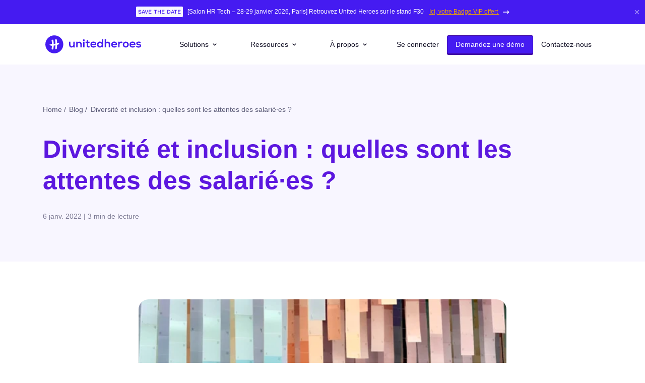

--- FILE ---
content_type: text/html; charset=UTF-8
request_url: https://www.united-heroes.com/fr/blog/diversite-inclusion-quelles-sont-les-attentes-des-salaries
body_size: 15210
content:
<!doctype html><html lang="fr"><head>
    <meta charset="utf-8">
    <title>Diversité et inclusion : quelles sont les attentes des salarié·es ?</title>
    <link rel="shortcut icon" href="https://www.united-heroes.com/hubfs/logo%20square%20solo.png">
    <meta name="description" content="Une politique d’inclusion et de diversité est essentielle pour booster ses performances, son CA, et attirer les jeunes générations.">
    
    
    <meta name="viewport" content="width=device-width, initial-scale=1">

    
    <meta property="og:description" content="Une politique d’inclusion et de diversité est essentielle pour booster ses performances, son CA, et attirer les jeunes générations.">
    <meta property="og:title" content="Diversité et inclusion : quelles sont les attentes des salarié·es ?">
    <meta name="twitter:description" content="Une politique d’inclusion et de diversité est essentielle pour booster ses performances, son CA, et attirer les jeunes générations.">
    <meta name="twitter:title" content="Diversité et inclusion : quelles sont les attentes des salarié·es ?">

    

    

    <style>
a.cta_button{-moz-box-sizing:content-box !important;-webkit-box-sizing:content-box !important;box-sizing:content-box !important;vertical-align:middle}.hs-breadcrumb-menu{list-style-type:none;margin:0px 0px 0px 0px;padding:0px 0px 0px 0px}.hs-breadcrumb-menu-item{float:left;padding:10px 0px 10px 10px}.hs-breadcrumb-menu-divider:before{content:'›';padding-left:10px}.hs-featured-image-link{border:0}.hs-featured-image{float:right;margin:0 0 20px 20px;max-width:50%}@media (max-width: 568px){.hs-featured-image{float:none;margin:0;width:100%;max-width:100%}}.hs-screen-reader-text{clip:rect(1px, 1px, 1px, 1px);height:1px;overflow:hidden;position:absolute !important;width:1px}
</style>

<link rel="stylesheet" href="https://www.united-heroes.com/hubfs/hub_generated/template_assets/1/75601311607/1767861810252/template_main.min.css">
<link rel="stylesheet" href="https://www.united-heroes.com/hubfs/hub_generated/module_assets/1/75600123416/1760528511116/module_Announce.min.css">

<style>
    #site-announce[data-color-mode="custom"] {
        background-color: rgba(69, 27, 241, 1.0) !important;
    }
    #site-announce[data-color-mode="custom"] .message {
        color: rgba(255, 255, 255, 1.0) !important;
    }
    #site-announce[data-color-mode="custom"] a {
        color: rgba(238, 163, 0, 1.0) !important;
        text-decoration: underline;
    }
    #site-announce[data-color-mode="custom"] a:hover {
        opacity: 0.8;
    }
</style>


                            <style>
                                @media screen and (min-width: 1024px) {
                                    #megaMenuFirst1 > li:nth-child(1) {
                                        width: 100%;
                                        
                                        
                                        
                                        
                                    }
                                }
                            </style>
                        

                            <style>
                                @media screen and (min-width: 1024px) {
                                    #megaMenuFirst1 > li:nth-child(2) {
                                        width: 50%;
                                        
                                            
                                                border-top: 1px solid var(--core-400);
                                            
                                        
                                        
                                        
                                            
                                                border-left: 1px solid var(--core-400);
                                            
                                        
                                        
                                    }
                                }
                            </style>
                        

                            <style>
                                @media screen and (min-width: 1024px) {
                                    #megaMenuFirst1 > li:nth-child(3) {
                                        width: 50%;
                                        
                                            
                                                border-top: 1px solid var(--core-400);
                                            
                                        
                                        
                                        
                                        
                                    }
                                }
                            </style>
                        

                <style>
                    @media screen and (min-width: 1024px) {
                        #megaMenuFirst1 {
                            width: 800px;
                            left: -50px;
                        }
                    }
                    @media screen and (min-width: 1280px) {
                        #megaMenuFirst1 {
                            width: 1000px;
                            left: -200px;
                        }
                    }
                </style>
            

                            <style>
                                @media screen and (min-width: 1024px) {
                                    #megaMenuFirst2 > li:nth-child(1) {
                                        width: 100%;
                                        
                                        
                                        
                                        
                                    }
                                }
                            </style>
                        

                <style>
                    @media screen and (min-width: 1024px) {
                        #megaMenuFirst2 {
                            width: 650px;
                            left: -150px;
                        }
                    }
                    @media screen and (min-width: 1280px) {
                        #megaMenuFirst2 {
                            width: 900px;
                            left: -150px;
                        }
                    }
                </style>
            

                            <style>
                                @media screen and (min-width: 1024px) {
                                    #megaMenuFirst3 > li:nth-child(1) {
                                        width: 100%;
                                        
                                        
                                        
                                        
                                    }
                                }
                            </style>
                        

                <style>
                    @media screen and (min-width: 1024px) {
                        #megaMenuFirst3 {
                            width: 550px;
                            left: -350px;
                        }
                    }
                    @media screen and (min-width: 1280px) {
                        #megaMenuFirst3 {
                            width: 650px;
                            left: -250px;
                        }
                    }
                </style>
            
<link rel="stylesheet" href="https://www.united-heroes.com/hubfs/hub_generated/module_assets/1/75600145922/1743298849316/module_Breadcrumb.min.css">
<link rel="stylesheet" href="https://www.united-heroes.com/hubfs/hub_generated/module_assets/1/75600123445/1743298845876/module_Simple_Accent.min.css">
<link rel="stylesheet" href="https://www.united-heroes.com/hubfs/hub_generated/module_assets/1/75600147821/1743298852531/module_Simple_CTA.min.css">
<link rel="stylesheet" href="https://www.united-heroes.com/hubfs/hub_generated/module_assets/1/75600123430/1743298843805/module_Global_newsletter.min.css">

<style>
#hs_cos_wrapper_widget_1760521858392 .footer-cert-badge {
  display:flex;
  flex-direction:column;
  gap:24px;
}

#hs_cos_wrapper_widget_1760521858392 .footer-cert-badge__text {
  font-size:14px;
  line-height:1.4;
  color:#333333;
  opacity:1.0;
  text-align:left;
  margin:0;
  word-wrap:break-word;
}

#hs_cos_wrapper_widget_1760521858392 .footer-cert-badge__logo-wrapper {
  display:flex;
  justify-content:flex-start;
}

#hs_cos_wrapper_widget_1760521858392 .footer-cert-badge__logo {
  max-width:125px;
  width:100%;
  height:auto;
  object-fit:contain;
}

</style>

<link rel="stylesheet" href="https://www.united-heroes.com/hubfs/hub_generated/module_assets/1/75601311576/1743298858065/module_Menu_list.min.css">
<link rel="stylesheet" href="https://www.united-heroes.com/hubfs/hub_generated/module_assets/1/75600145923/1743298850290/module_Follow_us.min.css">
<link rel="stylesheet" href="https://www.united-heroes.com/hubfs/hub_generated/module_assets/1/88521435571/1743298882525/module_Language_Modal_V2.min.css">

  <style>
  #hs_cos_wrapper_footer-module-19 hr {
  border:0 none;
  border-bottom-width:1px;
  border-bottom-style:solid;
  border-bottom-color:rgba(169,167,174,1.0);
  margin-left:auto;
  margin-right:auto;
  margin-top:10px;
  margin-bottom:10px;
  width:100%;
}

  </style>

<link rel="stylesheet" href="https://www.united-heroes.com/hubfs/hub_generated/module_assets/1/75600123432/1743298844787/module_Language_Switcher.min.css">
<link rel="stylesheet" href="/hs/hsstatic/cos-LanguageSwitcher/static-1.336/sass/LanguageSwitcher.css">
<!-- Editor Styles -->
<style id="hs_editor_style" type="text/css">
#hs_cos_wrapper_widget_1760521906699  { display: block !important; margin-top: 120px !important }
.footer-row-0-max-width-section-centering > .row-fluid {
  max-width: 1110px !important;
  margin-left: auto !important;
  margin-right: auto !important;
}
/* HubSpot Non-stacked Media Query Styles */
@media (min-width:768px) {
  .footer-row-2-vertical-alignment > .row-fluid {
    display: -ms-flexbox !important;
    -ms-flex-direction: row;
    display: flex !important;
    flex-direction: row;
  }
  .footer-column-24-vertical-alignment {
    display: -ms-flexbox !important;
    -ms-flex-direction: column !important;
    -ms-flex-pack: center !important;
    display: flex !important;
    flex-direction: column !important;
    justify-content: center !important;
  }
  .footer-column-24-vertical-alignment > div {
    flex-shrink: 0 !important;
  }
  .footer-column-22-vertical-alignment {
    display: -ms-flexbox !important;
    -ms-flex-direction: column !important;
    -ms-flex-pack: center !important;
    display: flex !important;
    flex-direction: column !important;
    justify-content: center !important;
  }
  .footer-column-22-vertical-alignment > div {
    flex-shrink: 0 !important;
  }
}
/* HubSpot Styles (default) */
.footer-row-0-padding {
  padding-top: 50px !important;
  padding-bottom: 30px !important;
  padding-left: 20px !important;
  padding-right: 20px !important;
}
.footer-row-1-padding {
  padding-top: 35px !important;
  padding-bottom: 35px !important;
  padding-left: 20px !important;
  padding-right: 20px !important;
}
.footer-row-2-padding {
  padding-top: 0px !important;
  padding-bottom: 35px !important;
  padding-left: 20px !important;
  padding-right: 20px !important;
}
.footer-column-16-padding {
  padding-top: 15px !important;
  padding-bottom: px !important;
  padding-left: 15px !important;
  padding-right: 0px !important;
}
.footer-column-3-padding {
  padding-top: 5px !important;
  padding-left: 15px !important;
  padding-right: 15px !important;
}
.footer-column-3-row-0-margin {
  margin-top: 0px !important;
}
.cell_1658944396030-padding {
  padding-top: 5px !important;
  padding-left: 15px !important;
  padding-right: 0px !important;
}
.cell_1658943898004-padding {
  padding-top: 5px !important;
  padding-left: 15px !important;
  padding-right: 0px !important;
}
.footer-column-8-padding {
  padding-top: 5px !important;
  padding-left: 15px !important;
  padding-right: 0px !important;
}
.footer-column-4-padding {
  padding-top: 5px !important;
  padding-left: 0px !important;
  padding-right: 15px !important;
}
.footer-column-1-padding {
  padding-left: 0px !important;
  padding-right: 15px !important;
}
.footer-column-18-padding {
  padding-left: 0px !important;
  padding-right: 0px !important;
}
.footer-column-24-padding {
  padding-top: px !important;
  padding-bottom: px !important;
  padding-left: 30px !important;
  padding-right: 0px !important;
}
.footer-column-22-padding {
  padding-top: px !important;
  padding-bottom: px !important;
  padding-left: 30px !important;
  padding-right: 0px !important;
}
/* HubSpot Styles (mobile) */
@media (max-width: 1024px) {
  .footer-row-0-padding {
    padding-bottom: 0px !important;
  }
  .footer-row-1-padding {
    padding-left: 20px !important;
    padding-right: 20px !important;
  }
  .footer-row-2-padding {
    padding-left: 20px !important;
    padding-right: 20px !important;
  }
  .footer-column-16-padding {
    padding-left: 0px !important;
  }
  .footer-column-3-padding {
    padding-bottom: 30px !important;
    padding-left: 0px !important;
    padding-right: 0px !important;
  }
  .cell_1658944396030-padding {
    padding-bottom: 30px !important;
    padding-left: 0px !important;
  }
  .cell_1658943898004-padding {
    padding-bottom: 30px !important;
    padding-left: 0px !important;
  }
  .footer-column-8-padding {
    padding-bottom: 30px !important;
    padding-left: 0px !important;
  }
  .footer-column-4-padding {
    padding-top: 30px !important;
    padding-bottom: 30px !important;
    padding-right: 0px !important;
  }
  .footer-column-22-padding {
    padding-top: 30px !important;
    padding-bottom: 30px !important;
    padding-left: 0px !important;
    padding-right: 0px !important;
  }
}
</style>

    <script type="application/ld+json">
{
  "mainEntityOfPage" : {
    "@type" : "WebPage",
    "@id" : "https://www.united-heroes.com/fr/blog/diversite-inclusion-quelles-sont-les-attentes-des-salaries"
  },
  "author" : {
    "name" : "Chloé Normand",
    "url" : "https://www.united-heroes.com/fr/blog/author/chloe-normand",
    "@type" : "Person"
  },
  "headline" : "Diversité et inclusion : quelles sont les attentes des salarié·es ?",
  "datePublished" : "2022-01-06T11:16:39.000Z",
  "dateModified" : "2022-10-21T14:30:56.098Z",
  "publisher" : {
    "name" : "United heroes",
    "logo" : {
      "url" : "https://5418138.fs1.hubspotusercontent-na1.net/hubfs/5418138/chub_backup/Logo_inline_purple-3.svg",
      "@type" : "ImageObject"
    },
    "@type" : "Organization"
  },
  "@context" : "https://schema.org",
  "@type" : "BlogPosting",
  "image" : [ "https://f.hubspotusercontent30.net/hubfs/5418138/diversity%20inclusion.png" ]
}
</script>



    

<!-- Google Tag Manager -->
<script>(function(w,d,s,l,i){w[l]=w[l]||[];w[l].push({'gtm.start':
new Date().getTime(),event:'gtm.js'});var f=d.getElementsByTagName(s)[0],
j=d.createElement(s),dl=l!='dataLayer'?'&l='+l:'';j.async=true;j.src=
'https://www.googletagmanager.com/gtm.js?id='+i+dl;f.parentNode.insertBefore(j,f);
})(window,document,'script','dataLayer','GTM-WQ8754S');</script>
<!-- End Google Tag Manager -->

<script defer data-domain="united-heroes.com" src="https://plausible.io/js/script.js"></script>
 
<meta property="og:image" content="https://www.united-heroes.com/hubfs/diversity%20inclusion.png">
<meta property="og:image:width" content="450">
<meta property="og:image:height" content="291">
<meta property="og:image:alt" content="Diversité et inclusion au travail">
<meta name="twitter:image" content="https://www.united-heroes.com/hubfs/diversity%20inclusion.png">
<meta name="twitter:image:alt" content="Diversité et inclusion au travail">

<meta property="og:url" content="https://www.united-heroes.com/fr/blog/diversite-inclusion-quelles-sont-les-attentes-des-salaries">
<meta name="twitter:card" content="summary_large_image">

<link rel="canonical" href="https://www.united-heroes.com/fr/blog/diversite-inclusion-quelles-sont-les-attentes-des-salaries">

<meta property="og:type" content="article">
<link rel="alternate" type="application/rss+xml" href="https://www.united-heroes.com/fr/blog/rss.xml">
<meta name="twitter:domain" content="www.united-heroes.com">
<meta name="twitter:site" content="@united_heroesFR">

<meta http-equiv="content-language" content="fr">
<link rel="alternate" hreflang="en" href="https://www.united-heroes.com/blog/dei-what-are-employee-expectations">
<link rel="alternate" hreflang="fr" href="https://www.united-heroes.com/fr/blog/diversite-inclusion-quelles-sont-les-attentes-des-salaries">






    
    <script type="application/ld+json">
    {
        "@context": "https://schema.org",
        "@type": "NewsArticle",
        "headline": "Diversit&eacute; et inclusion : quelles sont les attentes des salari&eacute;&middot;es ?",
        "image": [
            "https://f.hubspotusercontent30.net/hubfs/5418138/diversity%20inclusion.png"
        ],
        "datePublished": "2022-01-06 11:16:39",
        "dateModified": "2024-10-01 12:00:00",
        "author": [
            {
            "@type": "Person",
            "name": "Chloé Normand",
            "url": "https://www.united-heroes.com/fr/blog/author/chloe-normand"
            }
        ],
        "publisher": { "name": "https://5418138.fs1.hubspotusercontent-na1.net/hubfs/5418138/chub_backup/Logo_inline_purple-3.svg", "url": "http://www.united-heroes.com"}
    }
    </script>
    <!-- custom widget definition not found -->
    
    <!-- custom widget definition not found (portalId: 5418138, path: /UH-IWS-2022/modules/Blog Post Hero, moduleId: 78887781953) -->

  <meta name="generator" content="HubSpot"></head>
  <body>
<!--  Added by AdRoll integration -->
<script type="text/javascript">
  adroll_adv_id = "BDIRWGVNSZEB7OPE7ZHNDQ";
  adroll_pix_id = "RP4KJPOFSBD5HO3H25SKMT";
  var _hsp = window._hsp = window._hsp || [];
  (function () {
      var _onload = function(){
          if (document.readyState && !/loaded|complete/.test(document.readyState)){setTimeout(_onload, 10);return}
          if (!window.__adroll_loaded){__adroll_loaded=true;setTimeout(_onload, 50);return}
          _hsp.push(['addPrivacyConsentListener', function(consent) { if (consent.allowed || (consent.categories && consent.categories.advertisement)) {
            var scr = document.createElement("script");
            var host = (("https:" == document.location.protocol) ? "https://s.adroll.com" : "http://a.adroll.com");
            scr.setAttribute('async', 'true');
            scr.type = "text/javascript";
            scr.src = host + "/j/roundtrip.js";
            ((document.getElementsByTagName('head') || [null])[0] ||
                document.getElementsByTagName('script')[0].parentNode).appendChild(scr);
          }}]);
      };
      if (window.addEventListener) {window.addEventListener('load', _onload, false);}
      else {window.attachEvent('onload', _onload)}
  }());
</script>

<!-- /Added by AdRoll integration -->

    <div class="body-wrapper  hs-content-id-63265573684 hs-blog-post hs-blog-id-84107402053">
        <header class="main-header">
        
        <div data-global-resource-path="UH-IWS-2022/templates/partials/header.html"><nav id="access-links" role="navigation">
    <ul>
        <li><a href="#main-content" class="btn btn-alpha hs-skip-lang-url-rewrite"><span id="hs_cos_wrapper_skip_content_" class="hs_cos_wrapper hs_cos_wrapper_widget hs_cos_wrapper_type_text" style="" data-hs-cos-general-type="widget" data-hs-cos-type="text">Aller au contenu principal</span></a></li>
        <li><a href="#main-nav" class="btn btn-alpha hs-skip-lang-url-rewrite"><span id="hs_cos_wrapper_skip_main_nav_" class="hs_cos_wrapper hs_cos_wrapper_widget hs_cos_wrapper_type_text" style="" data-hs-cos-general-type="widget" data-hs-cos-type="text">Aller à la navigation principale</span></a></li>
        <li><a href="#main-footer" class="btn btn-alpha hs-skip-lang-url-rewrite"><span id="hs_cos_wrapper_skip_footer_" class="hs_cos_wrapper hs_cos_wrapper_widget hs_cos_wrapper_type_text" style="" data-hs-cos-general-type="widget" data-hs-cos-type="text">Aller au pied de page principal</span></a></li>
    </ul>
</nav>





<div class="site-announce  hide" id="site-announce" data-delay="1" data-uuid="UH-01428BD" data-color-mode="custom">
    <div class="site-annouce--content text-center">
        <p>
        
           <span class="uh-tag">SAVE THE DATE</span>
        
        
            <span class="message ">[Salon HR Tech – 28-29 janvier 2026, Paris] Retrouvez United Heroes sur le stand F30 </span>
         
        
        
        
        
            
        
            <a class="btn btn-arrow arrow-white hs-skip-lang-url-rewrite" href="https://forms.reg.buzz/hr-technologies-france-2026/?exhibitor-inviter=united-heroes&amp;utm_campaign=31829846-UH_FR_HR_TECHNOLOGIES_2026&amp;utm_source=linkedin&amp;utm_medium=social&amp;utm_content=team_personal_post" target="_blank" rel="noopener">
                Ici, votre Badge VIP offert
            </a>
        </p>
    </div>
    <button type="button" id="announce-close" class="btn-close" aria-label="Close"></button>
</div>
<div class="main-header__persist bg-white">
    <div class="main-header__brand">
    

  

<a href="https://www.united-heroes.com/fr/" class="hs-skip-lang-url-rewrite">
    <img src="https://www.united-heroes.com/hubfs/Logo_inline_purple-1.svg" alt="Logo_inline_purple-1" width="190" height="36">
</a>
</div>
    <button class="main-header__navbar-toggler" id="main-navbar-toggler">
        <div class="icon"><i class="burger"></i></div>
        <span class="sr-only">Menu</span>
    </button>
</div>
<div class="main-header__navbar" id="main-nav"><nav class="main-header__main-menu">
    <ul class="megamenu">
    
        
        
            <li class="first-level multilevel mobile-accordion">
                
                <button class="dropdown-toggle" type="button" data-a11y-toggle="megaMenuFirst1" aria-expanded="false">
                Solutions
                <span class="arrow"></span>
                </button>
                <ul class="dropdown-menu" id="megaMenuFirst1" aria-hidden="true">
                    
                        
                            <li class="group-child hs-skip-lang-url-rewrite">
                                <button class="dropdown-toggle hide-on-mobile" type="button" data-a11y-toggle="dropdownMenuSecond11" aria-expanded="false">
                                    United Heroes adresse vos enjeux clés
                                    <span class="cross"></span>
                                </button>
                                <span class="group-title show-on-mobile"> United Heroes adresse vos enjeux clés</span>
                                <ul class="dropdown-menu col-2" id="dropdownMenuSecond11" aria-hidden="true">
                                    
                                        
                                        
                                        <li class="simple-child hs-skip-lang-url-rewrite">
                                        
                                            <a href="https://www.united-heroes.com/fr/enjeux/qualite-de-vie-au-travail">
                                        
                                        
                                            
                                            <img src="https://www.united-heroes.com/hubfs/QVT.svg" alt="" width="35" height="35" loading="lazy" class="menu-icon">
                                        
                                            <span class="link-title">Santé et QVCT</span>
                                        
                                            <p>Améliorez l'expérience de travail de vos équipes</p>
                                        
                                        
                                            </a>
                                        
                                        </li>
                                    
                                        
                                        
                                        <li class="simple-child hs-skip-lang-url-rewrite">
                                        
                                            <a href="https://www.united-heroes.com/fr/enjeux/cohesion">
                                        
                                        
                                            
                                            <img src="https://www.united-heroes.com/hubfs/Cohe%CC%81sion.svg" alt="" width="35" height="35" loading="lazy" class="menu-icon">
                                        
                                            <span class="link-title">Cohésion</span>
                                        
                                            <p>Renforcez les liens au sein de vos équipes</p>
                                        
                                        
                                            </a>
                                        
                                        </li>
                                    
                                        
                                        
                                        <li class="simple-child hs-skip-lang-url-rewrite">
                                        
                                            <a href="https://www.united-heroes.com/fr/enjeux/culture-marque-employeur">
                                        
                                        
                                            
                                            <img src="https://www.united-heroes.com/hubfs/Marque_employeur_culture_entreprise.svg" alt="" width="35" height="35" loading="lazy" class="menu-icon">
                                        
                                            <span class="link-title">Culture et Marque employeur</span>
                                        
                                            <p>Développez votre attractivité et le sentiment d'appartenance</p>
                                        
                                        
                                            </a>
                                        
                                        </li>
                                    
                                        
                                        
                                        <li class="simple-child hs-skip-lang-url-rewrite">
                                        
                                            <a href="https://www.united-heroes.com/fr/enjeux/rse">
                                        
                                        
                                            
                                            <img src="https://www.united-heroes.com/hubfs/Impact_RSE.svg" alt="" width="35" height="35" loading="lazy" class="menu-icon">
                                        
                                            <span class="link-title">Responsabilité sociétale des entreprises         		</span>
                                        
                                            <p>Faites de la RSE une dynamique collective</p>
                                        
                                        
                                            </a>
                                        
                                        </li>
                                    
                                </ul>
                            </li>
                        
                        
                    
                        
                            
                            
                            <li class="simple-child hs-skip-lang-url-rewrite bg-core-100">
                                
                                    <a href="https://www.united-heroes.com/fr/comment-ca-marche">
                                
                                
                                    <span class="link-title">Comment ça marche ?</span>
                                
                                    <p>Une application inclusive, simple d'utilisation et motivante                  			</p>
                                
                                
                                    </a>
                                
                            </li>
                        
                        
                    
                        
                            
                            
                            <li class="simple-child hs-skip-lang-url-rewrite bg-core-100">
                                
                                    <a href="https://www.united-heroes.com/fr/catalogue-animations">
                                
                                
                                    <span class="link-title">Notre offre de challenges</span>
                                
                                    <p>Découvrez nos packs d'animations collectives clés en main</p>
                                
                                
                                    </a>
                                
                            </li>
                        
                        
                    
                </ul>
            </li>

            
        
    
        
        
            <li class="first-level multilevel mobile-accordion">
                
                <button class="dropdown-toggle" type="button" data-a11y-toggle="megaMenuFirst2" aria-expanded="false">
                Ressources
                <span class="arrow"></span>
                </button>
                <ul class="dropdown-menu" id="megaMenuFirst2" aria-hidden="true">
                    
                        
                            <li class="group-child hs-skip-lang-url-rewrite">
                                <button class="dropdown-toggle hide-on-mobile" type="button" data-a11y-toggle="dropdownMenuSecond21" aria-expanded="false">
                                    Nos outils pour engager vos collaborateur·rices
                                    <span class="cross"></span>
                                </button>
                                <span class="group-title show-on-mobile"> Nos outils pour engager vos collaborateur·rices</span>
                                <ul class="dropdown-menu col-2" id="dropdownMenuSecond21" aria-hidden="true">
                                    
                                        
                                        
                                        <li class="simple-child hs-skip-lang-url-rewrite">
                                        
                                            <a href="https://www.united-heroes.com/fr/cas-clients?utm_source=direct&amp;utm_medium=nav&amp;utm_campaign=test-nav">
                                        
                                        
                                            
                                            <img src="https://www.united-heroes.com/hubfs/Avantages_salari%C3%A9s.svg" alt="" width="35" height="35" loading="lazy" class="menu-icon">
                                        
                                            <span class="link-title">Cas clients</span>
                                        
                                            <p>Découvrez les bénéfices du déploiement de United Heroes chez nos clients.</p>
                                        
                                        
                                            </a>
                                        
                                        </li>
                                    
                                        
                                        
                                        <li class="simple-child hs-skip-lang-url-rewrite">
                                        
                                            <a href="https://www.united-heroes.com/fr/blog?utm_source=direct&amp;utm_medium=nav&amp;utm_campaign=test-nav">
                                        
                                        
                                            
                                            <img src="https://www.united-heroes.com/hubfs/sant%C3%A9.svg" alt="" width="35" height="35" loading="lazy" class="menu-icon">
                                        
                                            <span class="link-title">Blog</span>
                                        
                                            <p>Parcourez nos ressources pour mieux engager vos collaborateur·ices</p>
                                        
                                        
                                            </a>
                                        
                                        </li>
                                    
                                        
                                        
                                        <li class="simple-child hs-skip-lang-url-rewrite">
                                        
                                            <a href="https://www.united-heroes.com/fr/cas-clients-0">
                                        
                                        
                                            
                                            <img src="https://www.united-heroes.com/hubfs/Download-resource.svg" alt="" width="24" height="24" loading="lazy" class="menu-icon">
                                        
                                            <span class="link-title">Ebooks &amp; Guides</span>
                                        
                                            <p>Un concentré d'informations et de conseils d'experts pour relever vos défis d'aujourd'hui et préparer l'avenir.</p>
                                        
                                        
                                            </a>
                                        
                                        </li>
                                    
                                        
                                        
                                        <li class="simple-child hs-skip-lang-url-rewrite">
                                        
                                            <a href="https://www.united-heroes.com/fr/la-newsletter-united-heroes?utm_source=direct&amp;utm_medium=nav&amp;utm_campaign=test-nav">
                                        
                                        
                                            
                                            <img src="https://www.united-heroes.com/hubfs/Equipe_%C3%A9coute.svg" alt="" width="35" height="35" loading="lazy" class="menu-icon">
                                        
                                            <span class="link-title">Newsletter</span>
                                        
                                            <p>Recevez 1x/mois les meilleurs conseils pour engager vos équipes</p>
                                        
                                        
                                            </a>
                                        
                                        </li>
                                    
                                </ul>
                            </li>
                        
                        
                    
                </ul>
            </li>

            
        
    
        
        
            <li class="first-level multilevel mobile-accordion">
                
                <button class="dropdown-toggle" type="button" data-a11y-toggle="megaMenuFirst3" aria-expanded="false">
                À propos
                <span class="arrow"></span>
                </button>
                <ul class="dropdown-menu" id="megaMenuFirst3" aria-hidden="true">
                    
                        
                            <li class="group-child hs-skip-lang-url-rewrite">
                                <button class="dropdown-toggle hide-on-mobile" type="button" data-a11y-toggle="dropdownMenuSecond31" aria-expanded="false">
                                    Nos engagements d'entreprise
                                    <span class="cross"></span>
                                </button>
                                <span class="group-title show-on-mobile"> Nos engagements d'entreprise</span>
                                <ul class="dropdown-menu col-2" id="dropdownMenuSecond31" aria-hidden="true">
                                    
                                        
                                        
                                        <li class="simple-child hs-skip-lang-url-rewrite">
                                        
                                            <a href="https://www.united-heroes.com/fr/mission">
                                        
                                        
                                            
                                            <img src="https://www.united-heroes.com/hubfs/uh-iws-refonte-2022/icons/Challenge.svg" alt="" width="16" height="20" loading="lazy" class="menu-icon">
                                        
                                            <span class="link-title">Mission</span>
                                        
                                            <p>Qui sommes-nous, et ce qui nous anime</p>
                                        
                                        
                                            </a>
                                        
                                        </li>
                                    
                                        
                                        
                                        <li class="simple-child hs-skip-lang-url-rewrite">
                                        
                                            <a href="https://www.united-heroes.com/fr/impact">
                                        
                                        
                                            
                                            <img src="https://www.united-heroes.com/hubfs/icon_united_heroes.svg" alt="" width="20" height="20" loading="lazy" class="menu-icon">
                                        
                                            <span class="link-title">Impact</span>
                                        
                                            <p>Nos convictions et nos engagements à l'égard de vos salariés, votre entreprise et la société tout entière</p>
                                        
                                        
                                            </a>
                                        
                                        </li>
                                    
                                        
                                        
                                        <li class="simple-child hs-skip-lang-url-rewrite">
                                        
                                            <a href="https://www.united-heroes.com/fr/securite">
                                        
                                        
                                            
                                            <img src="https://www.united-heroes.com/hs-fs/hubfs/padlock.png?width=20&amp;height=20&amp;name=padlock.png" alt="" width="20" height="20" loading="lazy" class="menu-icon" srcset="https://www.united-heroes.com/hs-fs/hubfs/padlock.png?width=10&amp;height=10&amp;name=padlock.png 10w, https://www.united-heroes.com/hs-fs/hubfs/padlock.png?width=20&amp;height=20&amp;name=padlock.png 20w, https://www.united-heroes.com/hs-fs/hubfs/padlock.png?width=30&amp;height=30&amp;name=padlock.png 30w, https://www.united-heroes.com/hs-fs/hubfs/padlock.png?width=40&amp;height=40&amp;name=padlock.png 40w, https://www.united-heroes.com/hs-fs/hubfs/padlock.png?width=50&amp;height=50&amp;name=padlock.png 50w, https://www.united-heroes.com/hs-fs/hubfs/padlock.png?width=60&amp;height=60&amp;name=padlock.png 60w" sizes="(max-width: 20px) 100vw, 20px">
                                        
                                            <span class="link-title">Sécurité des données</span>
                                        
                                            <p>Nos engagements pour la sécurité de vos données</p>
                                        
                                        
                                            </a>
                                        
                                        </li>
                                    
                                </ul>
                            </li>
                        
                        
                    
                </ul>
            </li>

            
        
    
    </ul>
</nav><nav class="main-header__cta-menu">
    <ul class="cta-menu">
        
            

            <li class="btn-link">
                <span id="hs_cos_wrapper_main_action_" class="hs_cos_wrapper hs_cos_wrapper_widget hs_cos_wrapper_type_cta" style="" data-hs-cos-general-type="widget" data-hs-cos-type="cta"><!--HubSpot Call-to-Action Code --><span class="hs-cta-wrapper" id="hs-cta-wrapper-aa74b051-8c5c-40f9-918a-70f4886a8fe5"><span class="hs-cta-node hs-cta-aa74b051-8c5c-40f9-918a-70f4886a8fe5" id="hs-cta-aa74b051-8c5c-40f9-918a-70f4886a8fe5"><!--[if lte IE 8]><div id="hs-cta-ie-element"></div><![endif]--><a href="https://cta-redirect.hubspot.com/cta/redirect/5418138/aa74b051-8c5c-40f9-918a-70f4886a8fe5"><img class="hs-cta-img" id="hs-cta-img-aa74b051-8c5c-40f9-918a-70f4886a8fe5" style="border-width:0px;" src="https://no-cache.hubspot.com/cta/default/5418138/aa74b051-8c5c-40f9-918a-70f4886a8fe5.png" alt="Se connecter"></a></span><script charset="utf-8" src="/hs/cta/cta/current.js"></script><script type="text/javascript"> hbspt.cta._relativeUrls=true;hbspt.cta.load(5418138, 'aa74b051-8c5c-40f9-918a-70f4886a8fe5', {"useNewLoader":"true","region":"na1"}); </script></span><!-- end HubSpot Call-to-Action Code --></span>
            </li>
            
        
            

            <li class="btn btn-core-dark">
                <span id="hs_cos_wrapper_main_action_" class="hs_cos_wrapper hs_cos_wrapper_widget hs_cos_wrapper_type_cta" style="" data-hs-cos-general-type="widget" data-hs-cos-type="cta"><!--HubSpot Call-to-Action Code --><span class="hs-cta-wrapper" id="hs-cta-wrapper-e4a49358-644e-4ca1-8bcd-8c55a7688356"><span class="hs-cta-node hs-cta-e4a49358-644e-4ca1-8bcd-8c55a7688356" id="hs-cta-e4a49358-644e-4ca1-8bcd-8c55a7688356"><!--[if lte IE 8]><div id="hs-cta-ie-element"></div><![endif]--><a href="https://cta-redirect.hubspot.com/cta/redirect/5418138/e4a49358-644e-4ca1-8bcd-8c55a7688356"><img class="hs-cta-img" id="hs-cta-img-e4a49358-644e-4ca1-8bcd-8c55a7688356" style="border-width:0px;" src="https://no-cache.hubspot.com/cta/default/5418138/e4a49358-644e-4ca1-8bcd-8c55a7688356.png" alt="Demandez une démo"></a></span><script charset="utf-8" src="/hs/cta/cta/current.js"></script><script type="text/javascript"> hbspt.cta._relativeUrls=true;hbspt.cta.load(5418138, 'e4a49358-644e-4ca1-8bcd-8c55a7688356', {"useNewLoader":"true","region":"na1"}); </script></span><!-- end HubSpot Call-to-Action Code --></span>
            </li>
            
        
            

            <li class="btn-link">
                <span id="hs_cos_wrapper_main_action_" class="hs_cos_wrapper hs_cos_wrapper_widget hs_cos_wrapper_type_cta" style="" data-hs-cos-general-type="widget" data-hs-cos-type="cta"><!--HubSpot Call-to-Action Code --><span class="hs-cta-wrapper" id="hs-cta-wrapper-62d39935-5a54-4c71-b9ce-6a07de2e3e39"><span class="hs-cta-node hs-cta-62d39935-5a54-4c71-b9ce-6a07de2e3e39" id="hs-cta-62d39935-5a54-4c71-b9ce-6a07de2e3e39"><!--[if lte IE 8]><div id="hs-cta-ie-element"></div><![endif]--><a href="https://cta-redirect.hubspot.com/cta/redirect/5418138/62d39935-5a54-4c71-b9ce-6a07de2e3e39"><img class="hs-cta-img" id="hs-cta-img-62d39935-5a54-4c71-b9ce-6a07de2e3e39" style="border-width:0px;" src="https://no-cache.hubspot.com/cta/default/5418138/62d39935-5a54-4c71-b9ce-6a07de2e3e39.png" alt="Contactez-nous"></a></span><script charset="utf-8" src="/hs/cta/cta/current.js"></script><script type="text/javascript"> hbspt.cta._relativeUrls=true;hbspt.cta.load(5418138, '62d39935-5a54-4c71-b9ce-6a07de2e3e39', {"useNewLoader":"true","region":"na1"}); </script></span><!-- end HubSpot Call-to-Action Code --></span>
            </li>
            
        
    </ul>
</nav></div></div>
        
        </header>


      <main id="main-content" class="body-container-wrapper">
        
        <article class="main-post">
        <header class="bg-core-100">
            <div class="header-content">
                <div class="breadcrumb-module">
    <ol class="breadcrumb" itemscope itemtype="https://schema.org/BreadcrumbList">
    
        
            <li itemprop="itemListElement" itemscope itemtype="https://schema.org/ListItem" class="hs-skip-lang-url-rewrite">
                <a itemprop="item" href="//www.united-heroes.com"><span itemprop="name">Home</span></a><meta itemprop="position" content="1">
            </li>
            
            <li itemprop="itemListElement" itemscope itemtype="https://schema.org/ListItem" class="hs-skip-lang-url-rewrite">
                <a itemprop="item" href="https://www.united-heroes.com/fr/blog"><span itemprop="name">Blog</span></a><meta itemprop="position" content="2">
            </li>
            <li itemprop="itemListElement" itemscope itemtype="https://schema.org/ListItem">
                <span itemprop="name">Diversité et inclusion : quelles sont les attentes des salarié·es ?</span><meta itemprop="position" content="3">
            </li>
            
        
    
    </ol>
</div>
                <h1 class="post-title h2 text-core-600">Diversité et inclusion : quelles sont les attentes des salarié·es ?</h1>
                <p class="post-meta text-ashen-500">
                
                    
                
                
                <span class="publication-date"><time datetime="2022-01-06 11:16:39">6 janv. 2022</time></span> | <span class="reading-time">3 min de lecture</span>
                </p>
            </div>
        </header>
        <div class="post-wrapper">
            <div class="post-body">
            
                <div class="featured-image-container">
                    
                    
                    <img class="featured-image" src="https://www.united-heroes.com/hs-fs/hubfs/diversity%20and%20inclusion.png?width=730&amp;height=301&amp;name=diversity%20and%20inclusion.png" alt="diversity and inclusion" width="730" height="301" srcset="https://www.united-heroes.com/hs-fs/hubfs/diversity%20and%20inclusion.png?width=365&amp;height=151&amp;name=diversity%20and%20inclusion.png 365w, https://www.united-heroes.com/hs-fs/hubfs/diversity%20and%20inclusion.png?width=730&amp;height=301&amp;name=diversity%20and%20inclusion.png 730w, https://www.united-heroes.com/hs-fs/hubfs/diversity%20and%20inclusion.png?width=1095&amp;height=452&amp;name=diversity%20and%20inclusion.png 1095w, https://www.united-heroes.com/hs-fs/hubfs/diversity%20and%20inclusion.png?width=1460&amp;height=602&amp;name=diversity%20and%20inclusion.png 1460w, https://www.united-heroes.com/hs-fs/hubfs/diversity%20and%20inclusion.png?width=1825&amp;height=753&amp;name=diversity%20and%20inclusion.png 1825w, https://www.united-heroes.com/hs-fs/hubfs/diversity%20and%20inclusion.png?width=2190&amp;height=903&amp;name=diversity%20and%20inclusion.png 2190w" sizes="(max-width: 730px) 100vw, 730px">
                </div>
            
            <span id="hs_cos_wrapper_post_body" class="hs_cos_wrapper hs_cos_wrapper_meta_field hs_cos_wrapper_type_rich_text" style="" data-hs-cos-general-type="meta_field" data-hs-cos-type="rich_text"><p>Les entreprises qui mettent en place une <strong>politique de diversité et inclusion </strong>génèrent jusqu’à 30 % de chiffres d’affaires en plus par salarié·e et une profitabilité supérieure à leurs concurrents (selon le <a href="https://www2.deloitte.fr/formulaire/pdf/deloitte_diversite-et-inclusion.pdf"><span>cabinet Deloitte</span></a>). Bien plus qu'une tendance, c'est une stratégie gagnante pour affirmer ses valeurs, booster la performance de l’entreprise et augmenter l’attractivité de sa marque employeur. Découvrez <strong>comment favoriser la diversité et l’inclusion professionnelle</strong> !</p>
<p><!--more--></p>
<h2 style="font-size: 32px;">C'est quoi, la diversité au travail ?</h2>
<h3>Définition</h3>
<p>La <strong>diversité au travail</strong> désigne la variété de profils existant dans une entreprise : jeunes, seniors, travailleurs handicapés, etc. Ces profils variés apprennent à travailler et évoluer ensemble, en transformant la différence de chaque collaborateur·ice en une force.</p>
<h3 style="font-size: 22px;"><span style="color: #1f2020;">Les attentes des salariés</span></h3>
<p>57 % des employé·es entre 18 et 34 ans estiment que leur entreprise devrait accroître la diversité et l’inclusion sur leur lieu de travail. L’<strong>égalité des chances en entreprise</strong> demeure un sujet important pour 89 % des salariés français (<a href="https://www.medef.com/uploads/media/node/0014/32/12134-synthese-barometre-diversite-2019.pdf"><span>source</span></a>). Tout comme l’<strong>égalité hommes-femmes</strong>, qui reste pourtant un sujet où de nombreuses améliorations sont possibles, notamment sur l’accessibilité des postes à responsabilité.</p>
<p></p><div class="accent-block bg-core-100 border-core-300">

    <div class="cta">
        <span id="hs_cos_wrapper_simple_accent_a_" class="hs_cos_wrapper hs_cos_wrapper_widget hs_cos_wrapper_type_cta" style="" data-hs-cos-general-type="widget" data-hs-cos-type="cta"><!--HubSpot Call-to-Action Code --><span class="hs-cta-wrapper" id="hs-cta-wrapper-dcb679fe-e1ad-4360-9eb1-5e6012cfa582"><span class="hs-cta-node hs-cta-dcb679fe-e1ad-4360-9eb1-5e6012cfa582" id="hs-cta-dcb679fe-e1ad-4360-9eb1-5e6012cfa582"><!--[if lte IE 8]><div id="hs-cta-ie-element"></div><![endif]--><a href="https://cta-redirect.hubspot.com/cta/redirect/5418138/dcb679fe-e1ad-4360-9eb1-5e6012cfa582" target="_blank" rel="noopener"><img class="hs-cta-img" id="hs-cta-img-dcb679fe-e1ad-4360-9eb1-5e6012cfa582" style="border-width:0px;" src="https://no-cache.hubspot.com/cta/default/5418138/dcb679fe-e1ad-4360-9eb1-5e6012cfa582.png" alt="6 actions d’entreprise pour promouvoir l’égalité femmes-hommes"></a></span><script charset="utf-8" src="/hs/cta/cta/current.js"></script><script type="text/javascript"> hbspt.cta._relativeUrls=true;hbspt.cta.load(5418138, 'dcb679fe-e1ad-4360-9eb1-5e6012cfa582', {"useNewLoader":"true","region":"na1"}); </script></span><!-- end HubSpot Call-to-Action Code --></span>
    </div>



</div>&nbsp;<p></p>
<h2 style="font-size: 32px;">Comment favoriser la diversité en entreprise ?</h2>
<h3>Traiter équitablement ses collaborateurs</h3>
<p>Une <strong>politique d’inclusion et de diversité</strong> repose sur le <strong>principe d’égalité. </strong>&nbsp;Chaque talent doit être traité de manière égale, en excluant tout type de discriminations, que ce soit au sujet des différences culturelles ou de la parité entre hommes et femmes.</p>
<h3>Encourager la collaboration</h3>
<p>Pour <strong>encourager l’inclusion</strong>, mettez l’accent sur<strong> l’innovation et la créativité</strong>. Si chacun évolue dans un espace où il est libre de s’exprimer, l’entreprise en bénéficiera en termes de performance et d’engagement des employés.&nbsp;</p>
<h3>Créer des processus de résolution de conflits collaboratifs</h3>
<p>Pour gérer efficacement des profils avec des cultures variées et provenant de différentes générations, il est nécessaire d’instaurer une <strong>médiation durable</strong>. Il ne s’agit pas d’éviter les conflits à 100 %, mais de mettre en place un plan de résolution des problèmes pour anticiper les crises.</p>
<h3>Favoriser la diversité à tous les niveaux</h3>
<p>Pour mettre en place une <strong>politique d’inclusion</strong> dans votre entreprise, il faut aussi tenir compte de votre environnement externe (fournisseurs, prestataires ou actionnaires). Prenez soin de représenter la diversité avec des acteurs extérieurs également.</p>
<h3>Éduquer et former ses collaborateurs à la diversité</h3>
<p>Enfin, n’hésitez pas à recruter (ou désigner) une <strong>personne en charge de la diversité</strong>. Elle aura pour rôle de lutter contre les discriminations, mais aussi de sensibiliser les employés de l’entreprise aux enjeux de la diversité.</p>
<p><span style="text-decoration: underline;"><span style="font-weight: bold;">📣La diversité et l'inclusion sont aussi une affaire de communication !</span></span> Pour sensibiliser vos collaborateurs, vous pouvez vous appuyer sur des temps forts de l'année comme :</p>
<ul>
<li>la journée des personnes handicapées (3 décembre)</li>
<li>la journée du handicap (9 octobre)</li>
<li>la semaine européenne pour l'emploi des personnes handicapées (novembre)</li>
<li>la journée de lutte pour les droits des femmes (8 mars)</li>
<li>la journée contre l'homophobie, la transphobie et la biphobie (17 mai)</li>
</ul>
<p></p><div class="cta-block bg-core-100 border-core-300">
    <div class="container">
        <div class="info">
            
                <p class="h4 title text-core-500">Calendrier de la communication interne : les dates clés de 2022</p>
            
            
        </div>
        <div class="cta btn btn-core">
            <span id="hs_cos_wrapper_simple_cta_" class="hs_cos_wrapper hs_cos_wrapper_widget hs_cos_wrapper_type_cta" style="" data-hs-cos-general-type="widget" data-hs-cos-type="cta"><!--HubSpot Call-to-Action Code --><span class="hs-cta-wrapper" id="hs-cta-wrapper-ffd833b0-f949-4191-9060-86b908b454d2"><span class="hs-cta-node hs-cta-ffd833b0-f949-4191-9060-86b908b454d2" id="hs-cta-ffd833b0-f949-4191-9060-86b908b454d2"><!--[if lte IE 8]><div id="hs-cta-ie-element"></div><![endif]--><a href="https://cta-redirect.hubspot.com/cta/redirect/5418138/ffd833b0-f949-4191-9060-86b908b454d2" target="_blank" rel="noopener"><img class="hs-cta-img" id="hs-cta-img-ffd833b0-f949-4191-9060-86b908b454d2" style="border-width:0px;" src="https://no-cache.hubspot.com/cta/default/5418138/ffd833b0-f949-4191-9060-86b908b454d2.png" alt="Télécharger"></a></span><script charset="utf-8" src="/hs/cta/cta/current.js"></script><script type="text/javascript"> hbspt.cta._relativeUrls=true;hbspt.cta.load(5418138, 'ffd833b0-f949-4191-9060-86b908b454d2', {"useNewLoader":"true","region":"na1"}); </script></span><!-- end HubSpot Call-to-Action Code --></span>
        </div>
    </div>
</div><p></p>
<p>&nbsp;</p>
<h2>C'est quoi, l'inclusion en entreprise ?</h2>
<h3>Définition</h3>
<p>L'<strong>inclusion</strong> représente toutes les actions menées par une entreprise dans le but de prévenir les<strong> discriminations</strong> liées notamment au <a href="/blog/5-pistes-pour-une-entreprise-plus-inclusive?hsLang=fr" rel="noopener" target="_blank">handicap</a>, à l'âge, à l'origine ou à la situation sociale, à la culture, au genre, à l'orientation sexuelle ou encore à l'apparence physique.</p>
<h3>Les attentes des salariés</h3>
<p>80 % des Millennials le disent : la<strong> démarche de diversité, d’égalité et d’inclusion</strong> d’une entreprise est un facteur important lors du choix d’un nouvel emploi (<a href="https://www.pwc.fr/fr/publications.html"><span>source</span></a>). Les attentes des collaborateurs en termes de<strong> qualité de vie au travail </strong>(QVT) et d’inclusion sont de plus en plus élevées. Chacun doit pouvoir trouver sa place dans l’entité collective qu’est l’entreprise.</p>
<p>&nbsp;</p>
<h2>Comment améliorer l'inclusion au travail ?</h2>
<h3>Miser sur les ressources des collaborateurs</h3>
<p>La différence est<strong> source de richesse</strong> : valorisez les compétences rares de vos collaborateurs pour les transformer en atouts. Par exemple, une personne sourde ou malentendante est parfaite pour échanger avec d’autres clients sourds et malentendants par visioconférence (en langue des signes ou par chat).</p>
<h3>S’appuyer sur des structures spécialisées</h3>
<p>Des structures d’insertion, des centres de formation ou des entreprises spécialisées peuvent faciliter le<strong> recrutement de profils différents</strong>. Par exemple, un partenariat avec une structure de formation de jeunes en situation de handicap mental et la création d’un réseau de tuteurs volontaires pour les accueillir.</p>
<h3>Former les managers</h3>
<p>Il est crucial de former chaque niveau hiérarchique à <strong>la diversité et l’inclusion</strong>. N’hésitez pas à créer des groupes de paroles pour échanger avec les managers et répondre à leurs questions. Une<strong> politique d’inclusion </strong>exige d’innover en permanence et d’être très à l’écoute des chefs d’équipe.</p>
<h3>Favoriser le management inclusif</h3>
<p>Le management lui-même doit être<strong> inclusif</strong>. Ainsi, les postes à responsabilité doivent prendre le temps de comprendre comment chaque collaborateur fonctionne afin d’adapter le fonctionnement de l’entreprise à la personne, et non l’inverse. Ses différences ne doivent pas être des freins à l’intégration.</p>
<p>Une <strong>politique d’inclusion et de diversité</strong> doit accepter et exploiter les particularités de chacun, pour créer une synergie entre les collaborateurs. Ce n’est plus en option et les jeunes talents exigent de travailler pour des <strong>entreprises inclusives</strong>.</p></span>
            <div class="post-author">
             
                <div class="author-portrait">
                    <img src="https://www.united-heroes.com/hs-fs/hubfs/chloe_normand_pic%201.png?width=80&amp;height=80&amp;name=chloe_normand_pic%201.png" alt="Chloé Normand" width="80" height="80" loading="lazy" srcset="https://www.united-heroes.com/hs-fs/hubfs/chloe_normand_pic%201.png?width=40&amp;height=40&amp;name=chloe_normand_pic%201.png 40w, https://www.united-heroes.com/hs-fs/hubfs/chloe_normand_pic%201.png?width=80&amp;height=80&amp;name=chloe_normand_pic%201.png 80w, https://www.united-heroes.com/hs-fs/hubfs/chloe_normand_pic%201.png?width=120&amp;height=120&amp;name=chloe_normand_pic%201.png 120w, https://www.united-heroes.com/hs-fs/hubfs/chloe_normand_pic%201.png?width=160&amp;height=160&amp;name=chloe_normand_pic%201.png 160w, https://www.united-heroes.com/hs-fs/hubfs/chloe_normand_pic%201.png?width=200&amp;height=200&amp;name=chloe_normand_pic%201.png 200w, https://www.united-heroes.com/hs-fs/hubfs/chloe_normand_pic%201.png?width=240&amp;height=240&amp;name=chloe_normand_pic%201.png 240w" sizes="(max-width: 80px) 100vw, 80px">
                </div>
             
                <div class="author-detail">
                    <p class="author-name">
                        <a href="https://www.united-heroes.com/fr/blog/author/chloe-normand" rel="author">
                            Chloé Normand
                        </a>
                    </p>
                    
                        <p class="author-bio text-core-400">
                        Rédactrice web, ex Content manager @ Sport Heroes
                        </p>
                    
                </div>
            </div>
        </div>
    </div></article>
    <div class="dnd-section">
        <div class="row-fluid related-posts">
            
            
                
            
            
            <p class="related-posts-title h3 text-ashen-600 text-center">Continuez la lecture</p>
            
            
            <div class="blog-listing-grid grid-cols-3">
            
  
                
                
                    
                    
                
                
                <article class="post-item">
                    
                        
                    
                                    
                    <div class="post-featured-image">
                        <a href="https://www.united-heroes.com/fr/blog/ces-entreprises-qui-optent-pour-la-transparence-des-salaires?hsLang=fr">
                            <img src="https://www.united-heroes.com/hs-fs/hubfs/Ces%20entreprises%20qui%20optent%20pour%20la%20transparence%20des%20salaires%20.jpg?width=500&amp;name=Ces%20entreprises%20qui%20optent%20pour%20la%20transparence%20des%20salaires%20.jpg" loading="lazy" alt="transparence des salaires" width="500" srcset="https://www.united-heroes.com/hs-fs/hubfs/Ces%20entreprises%20qui%20optent%20pour%20la%20transparence%20des%20salaires%20.jpg?width=250&amp;name=Ces%20entreprises%20qui%20optent%20pour%20la%20transparence%20des%20salaires%20.jpg 250w, https://www.united-heroes.com/hs-fs/hubfs/Ces%20entreprises%20qui%20optent%20pour%20la%20transparence%20des%20salaires%20.jpg?width=500&amp;name=Ces%20entreprises%20qui%20optent%20pour%20la%20transparence%20des%20salaires%20.jpg 500w, https://www.united-heroes.com/hs-fs/hubfs/Ces%20entreprises%20qui%20optent%20pour%20la%20transparence%20des%20salaires%20.jpg?width=750&amp;name=Ces%20entreprises%20qui%20optent%20pour%20la%20transparence%20des%20salaires%20.jpg 750w, https://www.united-heroes.com/hs-fs/hubfs/Ces%20entreprises%20qui%20optent%20pour%20la%20transparence%20des%20salaires%20.jpg?width=1000&amp;name=Ces%20entreprises%20qui%20optent%20pour%20la%20transparence%20des%20salaires%20.jpg 1000w, https://www.united-heroes.com/hs-fs/hubfs/Ces%20entreprises%20qui%20optent%20pour%20la%20transparence%20des%20salaires%20.jpg?width=1250&amp;name=Ces%20entreprises%20qui%20optent%20pour%20la%20transparence%20des%20salaires%20.jpg 1250w, https://www.united-heroes.com/hs-fs/hubfs/Ces%20entreprises%20qui%20optent%20pour%20la%20transparence%20des%20salaires%20.jpg?width=1500&amp;name=Ces%20entreprises%20qui%20optent%20pour%20la%20transparence%20des%20salaires%20.jpg 1500w" sizes="(max-width: 500px) 100vw, 500px">
                        </a>  
                    </div>
                    
                    <div class="post-content">
                        <p class="post-title h2"><a href="https://www.united-heroes.com/fr/blog/ces-entreprises-qui-optent-pour-la-transparence-des-salaires?hsLang=fr">
                            Ces entreprises qui optent pour la transparence des salaires
                            </a>
                        </p>
                        
                            <p class="post-link"><a href="https://www.united-heroes.com/fr/blog/ces-entreprises-qui-optent-pour-la-transparence-des-salaires?hsLang=fr" class="btn btn-arrow arrow-purple">Lire l'article</a></p>
                        
                    </div>
                </article>
            

  
                
                
                    
                    
                
                
                <article class="post-item">
                    
                        
                    
                                    
                    <div class="post-featured-image">
                        <a href="https://www.united-heroes.com/fr/blog/6-actions-d-entreprise-pour-promouvoir-l-egalite-hommes-femmes?hsLang=fr">
                            <img src="https://www.united-heroes.com/hs-fs/hubfs/egalite-femme-homme-parentalite-comite.jpeg?width=500&amp;name=egalite-femme-homme-parentalite-comite.jpeg" loading="lazy" alt="Egalite-hommes-femmes-enteprise" width="500" srcset="https://www.united-heroes.com/hs-fs/hubfs/egalite-femme-homme-parentalite-comite.jpeg?width=250&amp;name=egalite-femme-homme-parentalite-comite.jpeg 250w, https://www.united-heroes.com/hs-fs/hubfs/egalite-femme-homme-parentalite-comite.jpeg?width=500&amp;name=egalite-femme-homme-parentalite-comite.jpeg 500w, https://www.united-heroes.com/hs-fs/hubfs/egalite-femme-homme-parentalite-comite.jpeg?width=750&amp;name=egalite-femme-homme-parentalite-comite.jpeg 750w, https://www.united-heroes.com/hs-fs/hubfs/egalite-femme-homme-parentalite-comite.jpeg?width=1000&amp;name=egalite-femme-homme-parentalite-comite.jpeg 1000w, https://www.united-heroes.com/hs-fs/hubfs/egalite-femme-homme-parentalite-comite.jpeg?width=1250&amp;name=egalite-femme-homme-parentalite-comite.jpeg 1250w, https://www.united-heroes.com/hs-fs/hubfs/egalite-femme-homme-parentalite-comite.jpeg?width=1500&amp;name=egalite-femme-homme-parentalite-comite.jpeg 1500w" sizes="(max-width: 500px) 100vw, 500px">
                        </a>  
                    </div>
                    
                    <div class="post-content">
                        <p class="post-title h2"><a href="https://www.united-heroes.com/fr/blog/6-actions-d-entreprise-pour-promouvoir-l-egalite-hommes-femmes?hsLang=fr">
                            Égalité femmes-hommes au travail : 6 actions d’entreprise
                            </a>
                        </p>
                        
                            <p class="post-link"><a href="https://www.united-heroes.com/fr/blog/6-actions-d-entreprise-pour-promouvoir-l-egalite-hommes-femmes?hsLang=fr" class="btn btn-arrow arrow-purple">Lire l'article</a></p>
                        
                    </div>
                </article>
            

  
                
                
                    
                    
                
                
                <article class="post-item">
                    
                        
                    
                                    
                    <div class="post-featured-image">
                        <a href="https://www.united-heroes.com/fr/blog/obligations-l%C3%A9gales-rse?hsLang=fr">
                            <img src="https://www.united-heroes.com/hs-fs/hubfs/obligations%20l%C3%A9gales-%20RSE%20-2024.jpg?width=500&amp;name=obligations%20l%C3%A9gales-%20RSE%20-2024.jpg" loading="lazy" alt="Des professionnels des ressources humaines, concentrés et collaborant autour d'une table, examinent les nouvelles obligations RSE (Responsabilité Sociétale des Entreprises) pour l'année 2024." width="500" srcset="https://www.united-heroes.com/hs-fs/hubfs/obligations%20l%C3%A9gales-%20RSE%20-2024.jpg?width=250&amp;name=obligations%20l%C3%A9gales-%20RSE%20-2024.jpg 250w, https://www.united-heroes.com/hs-fs/hubfs/obligations%20l%C3%A9gales-%20RSE%20-2024.jpg?width=500&amp;name=obligations%20l%C3%A9gales-%20RSE%20-2024.jpg 500w, https://www.united-heroes.com/hs-fs/hubfs/obligations%20l%C3%A9gales-%20RSE%20-2024.jpg?width=750&amp;name=obligations%20l%C3%A9gales-%20RSE%20-2024.jpg 750w, https://www.united-heroes.com/hs-fs/hubfs/obligations%20l%C3%A9gales-%20RSE%20-2024.jpg?width=1000&amp;name=obligations%20l%C3%A9gales-%20RSE%20-2024.jpg 1000w, https://www.united-heroes.com/hs-fs/hubfs/obligations%20l%C3%A9gales-%20RSE%20-2024.jpg?width=1250&amp;name=obligations%20l%C3%A9gales-%20RSE%20-2024.jpg 1250w, https://www.united-heroes.com/hs-fs/hubfs/obligations%20l%C3%A9gales-%20RSE%20-2024.jpg?width=1500&amp;name=obligations%20l%C3%A9gales-%20RSE%20-2024.jpg 1500w" sizes="(max-width: 500px) 100vw, 500px">
                        </a>  
                    </div>
                    
                    <div class="post-content">
                        <p class="post-title h2"><a href="https://www.united-heroes.com/fr/blog/obligations-l%C3%A9gales-rse?hsLang=fr">
                            Rentrée RH 2025 : les obligations légales RSE à surveiller
                            </a>
                        </p>
                        
                            <p class="post-link"><a href="https://www.united-heroes.com/fr/blog/obligations-l%C3%A9gales-rse?hsLang=fr" class="btn btn-arrow arrow-purple">Lire l'article</a></p>
                        
                    </div>
                </article>
            


            </div>
        </div>
    </div>
    <div class="newsletter">
        <div class="newsletter-module bg-core-100">
    <div class="container">
        <div class="message">
            <p class="h3">
             Envie de mettre vos équipes en mouvement sur vos enjeux RH, communication ou business ? Inscrivez-vous à notre newsletter !
            </p>
        </div>
        <div class="uh-form btn-arrow arrow-purple">
            
                <span id="hs_cos_wrapper_global_newsletter_" class="hs_cos_wrapper hs_cos_wrapper_widget hs_cos_wrapper_type_form" style="" data-hs-cos-general-type="widget" data-hs-cos-type="form">
<div id="hs_form_target_global_newsletter"></div>








</span>
            
        </div>
    </div>
</div>
    </div>

      </main>

        <footer class="main-footer" id="main-footer">
        
        <div data-global-resource-path="UH-IWS-2022/templates/partials/footer.html"><div class="container-fluid footer__container">
<div class="row-fluid-wrapper">
<div class="row-fluid">
<div class="span12 widget-span widget-type-cell " style="" data-widget-type="cell" data-x="0" data-w="12">

<div class="row-fluid-wrapper row-depth-1 row-number-1 footer-row-0-max-width-section-centering dnd-section footer-row-0-padding">
<div class="row-fluid ">
<div class="span4 widget-span widget-type-cell footer-column-1-padding dnd-column" style="" data-widget-type="cell" data-x="0" data-w="4">

<div class="row-fluid-wrapper row-depth-1 row-number-2 dnd-row">
<div class="row-fluid ">
<div class="span12 widget-span widget-type-custom_widget dnd-module" style="" data-widget-type="custom_widget" data-x="0" data-w="12">
<div id="hs_cos_wrapper_footer-module-2" class="hs_cos_wrapper hs_cos_wrapper_widget hs_cos_wrapper_type_module" style="" data-hs-cos-general-type="widget" data-hs-cos-type="module">
    

  

<a href="https://www.united-heroes.com/fr/" class="hs-skip-lang-url-rewrite">
    <img src="https://www.united-heroes.com/hubfs/chub_backup/Logo_inline_purple-3.svg" alt="Logo_inline_purple-3" width="300" height="56">
</a>
</div>

</div><!--end widget-span -->
</div><!--end row-->
</div><!--end row-wrapper -->

<div class="row-fluid-wrapper row-depth-1 row-number-3 dnd-row">
<div class="row-fluid ">
<div class="span12 widget-span widget-type-custom_widget dnd-module" style="" data-widget-type="custom_widget" data-x="0" data-w="12">
<div id="hs_cos_wrapper_widget_1760521906699" class="hs_cos_wrapper hs_cos_wrapper_widget hs_cos_wrapper_type_module widget-type-space" style="" data-hs-cos-general-type="widget" data-hs-cos-type="module"><span class="hs-horizontal-spacer"></span></div>

</div><!--end widget-span -->
</div><!--end row-->
</div><!--end row-wrapper -->

<div class="row-fluid-wrapper row-depth-1 row-number-4 dnd-row">
<div class="row-fluid ">
<div class="span12 widget-span widget-type-custom_widget dnd-module" style="" data-widget-type="custom_widget" data-x="0" data-w="12">
<div id="hs_cos_wrapper_widget_1760521858392" class="hs_cos_wrapper hs_cos_wrapper_widget hs_cos_wrapper_type_module" style="" data-hs-cos-general-type="widget" data-hs-cos-type="module">

<div class="footer-cert-badge">
  
    <p class="footer-cert-badge__text">Entreprise engagée, United Heroes est titulaire de la certification B Corp®</p>
  

  
    <div class="footer-cert-badge__logo-wrapper">
      <img src="https://www.united-heroes.com/hubfs/French-Certifee-B-Logo-Black-RGB.svg" alt="French-Certifee-B-Logo-Black-RGB" class="footer-cert-badge__logo" loading="lazy" width="1" height="2">
    </div>
  
</div></div>

</div><!--end widget-span -->
</div><!--end row-->
</div><!--end row-wrapper -->

</div><!--end widget-span -->
<div class="span6 widget-span widget-type-cell footer-column-3-padding dnd-column" style="" data-widget-type="cell" data-x="4" data-w="6">

<div class="row-fluid-wrapper row-depth-1 row-number-5 footer-column-3-row-0-margin dnd-row">
<div class="row-fluid ">
<div class="span3 widget-span widget-type-cell dnd-column footer-column-4-padding" style="" data-widget-type="cell" data-x="0" data-w="3">

<div class="row-fluid-wrapper row-depth-1 row-number-6 dnd-row">
<div class="row-fluid ">
<div class="span12 widget-span widget-type-custom_widget dnd-module" style="" data-widget-type="custom_widget" data-x="0" data-w="12">
<div id="hs_cos_wrapper_footer-module-5" class="hs_cos_wrapper hs_cos_wrapper_widget hs_cos_wrapper_type_module" style="" data-hs-cos-general-type="widget" data-hs-cos-type="module"><div class="menu-list-module">

   <p class="menu-list--title p text-left">United Heroes</p>


    <nav>
        <ul role="menubar" aria-hidden="false" class="col start">
            
                
                    
                    
                    
                    
                    
                    
    
                    <li class="menu-item hs-skip-lang-url-rewrite" role="menuitem"><a href="https://www.united-heroes.com/fr/enjeux/qualite-de-vie-au-travail" class="menu-link">
                        Qualité de vie au travail 
                    </a></li>
            
                
                    
                    
                    
                    
                    
                    
    
                    <li class="menu-item hs-skip-lang-url-rewrite" role="menuitem"><a href="https://www.united-heroes.com/fr/enjeux/cohesion" class="menu-link">
                        Cohésion
                    </a></li>
            
                
                    
                    
                    
                    
                    
                    
    
                    <li class="menu-item hs-skip-lang-url-rewrite" role="menuitem"><a href="https://www.united-heroes.com/fr/enjeux/culture-marque-employeur" class="menu-link">
                        Culture d'entreprise
                    </a></li>
            
                
                    
                    
                    
                    
                    
                    
    
                    <li class="menu-item hs-skip-lang-url-rewrite" role="menuitem"><a href="https://www.united-heroes.com/fr/enjeux/rse" class="menu-link">
                        Responsabilité sociétale des entreprises
                    </a></li>
            
                
                    
                    
                    
                    
                    
                    
    
                    <li class="menu-item hs-skip-lang-url-rewrite" role="menuitem"><a href="https://www.united-heroes.com/fr/catalogue-animations" class="menu-link">
                        Catalogue d'animations
                    </a></li>
            
                
                    
                    
                    
                    
                    
                    
    
                    <li class="menu-item hs-skip-lang-url-rewrite" role="menuitem"><a href="https://www.united-heroes.com/fr/comment-ca-marche" class="menu-link">
                        Comment ça marche
                    </a></li>
            
                
                    
                    
                    
                    
                    
                    
    
                    <li class="menu-item hs-skip-lang-url-rewrite" role="menuitem"><a href="https://www.united-heroes.com/fr/demo" class="menu-link">
                        Demander une démo
                    </a></li>
            
                
                    
                    
                    
                    
                    
                    
    
                    <li class="menu-item hs-skip-lang-url-rewrite" role="menuitem"><a href="https://www.united-heroes.com/fr/contact" class="menu-link">
                        Contactez-nous
                    </a></li>
            
                
                    
                    
                    
                    
                    
                    
    
                    <li class="menu-item hs-skip-lang-url-rewrite" role="menuitem"><a href="https://www.united-heroes.com/fr/recommander-united-heroes" class="menu-link">
                        Recommandez-nous
                    </a></li>
            
        </ul>
    </nav>


</div></div>

</div><!--end widget-span -->
</div><!--end row-->
</div><!--end row-wrapper -->

</div><!--end widget-span -->
<div class="span3 widget-span widget-type-cell footer-column-8-padding dnd-column" style="" data-widget-type="cell" data-x="3" data-w="3">

<div class="row-fluid-wrapper row-depth-1 row-number-7 dnd-row">
<div class="row-fluid ">
<div class="span12 widget-span widget-type-custom_widget dnd-module" style="" data-widget-type="custom_widget" data-x="0" data-w="12">
<div id="hs_cos_wrapper_footer-module-13" class="hs_cos_wrapper hs_cos_wrapper_widget hs_cos_wrapper_type_module" style="" data-hs-cos-general-type="widget" data-hs-cos-type="module"><div class="menu-list-module">

   <p class="menu-list--title p text-left">A propos</p>


    <nav>
        <ul role="menubar" aria-hidden="false" class="col start">
            
                
                    
                    
                    
                    
                    
                    
    
                    <li class="menu-item hs-skip-lang-url-rewrite" role="menuitem"><a href="https://www.united-heroes.com/fr/mission" class="menu-link">
                        Mission
                    </a></li>
            
                
                    
                    
                    
                    
                    
                    
    
                    <li class="menu-item hs-skip-lang-url-rewrite" role="menuitem"><a href="https://www.united-heroes.com/fr/impact" class="menu-link">
                        Impact
                    </a></li>
            
                
                    
                    
                    
                    
                    
                    
    
                    <li class="menu-item hs-skip-lang-url-rewrite" role="menuitem"><a href="https://www.united-heroes.com/fr/partenaires" class="menu-link">
                        Partenaires
                    </a></li>
            
                
                    
                    
                    
                    
                    
                    
    
                    <li class="menu-item hs-skip-lang-url-rewrite" role="menuitem"><a href="https://www.welcometothejungle.com/fr/companies/sport-heroes-group" class="menu-link" target="_blank">
                        Jobs
                    </a></li>
            
                
                    
                    
                    
                    
                    
                    
    
                    <li class="menu-item hs-skip-lang-url-rewrite" role="menuitem"><a href="https://www.united-heroes.com/fr/securite" class="menu-link">
                        Sécurité des données
                    </a></li>
            
        </ul>
    </nav>


</div></div>

</div><!--end widget-span -->
</div><!--end row-->
</div><!--end row-wrapper -->

</div><!--end widget-span -->
<div class="span3 widget-span widget-type-cell cell_1658943898004-padding dnd-column" style="" data-widget-type="cell" data-x="6" data-w="3">

<div class="row-fluid-wrapper row-depth-1 row-number-8 dnd-row">
<div class="row-fluid ">
<div class="span12 widget-span widget-type-custom_widget dnd-module" style="" data-widget-type="custom_widget" data-x="0" data-w="12">
<div id="hs_cos_wrapper_module_16589438980043" class="hs_cos_wrapper hs_cos_wrapper_widget hs_cos_wrapper_type_module" style="" data-hs-cos-general-type="widget" data-hs-cos-type="module"><div class="menu-list-module">

   <p class="menu-list--title p text-left">Librairie</p>


    <nav>
        <ul role="menubar" aria-hidden="false" class="col start">
            
                
                    
                    
                    
                    
                    
                    
    
                    <li class="menu-item hs-skip-lang-url-rewrite" role="menuitem"><a href="https://www.united-heroes.com/fr/blog" class="menu-link">
                        Blog
                    </a></li>
            
                
                    
                    
                    
                    
                    
                    
    
                    <li class="menu-item hs-skip-lang-url-rewrite" role="menuitem"><a href="https://www.united-heroes.com/fr/cas-clients" class="menu-link">
                        Cas clients
                    </a></li>
            
                
                    
                    
                    
                    
                    
                    
    
                    <li class="menu-item hs-skip-lang-url-rewrite" role="menuitem"><a href="https://www.united-heroes.com/fr/la-newsletter-united-heroes" class="menu-link">
                        Newsletter
                    </a></li>
            
                
                    
                    
                    
                    
                    
                    
    
                    <li class="menu-item hs-skip-lang-url-rewrite" role="menuitem"><a href="https://www.united-heroes.com/fr/blog/ressources/guide-bien-etre-travail" class="menu-link">
                        Le guide du bien-être au travail
                    </a></li>
            
                
                    
                    
                    
                    
                    
                    
    
                    <li class="menu-item hs-skip-lang-url-rewrite" role="menuitem"><a href="https://www.united-heroes.com/fr/blog/ressources/guide-ultime-sport-en-entreprise" class="menu-link">
                        Le guide du sport en entreprise
                    </a></li>
            
        </ul>
    </nav>


</div></div>

</div><!--end widget-span -->
</div><!--end row-->
</div><!--end row-wrapper -->

</div><!--end widget-span -->
<div class="span3 widget-span widget-type-cell cell_1658944396030-padding dnd-column" style="" data-widget-type="cell" data-x="9" data-w="3">

<div class="row-fluid-wrapper row-depth-1 row-number-9 dnd-row">
<div class="row-fluid ">
<div class="span12 widget-span widget-type-custom_widget dnd-module" style="" data-widget-type="custom_widget" data-x="0" data-w="12">
<div id="hs_cos_wrapper_module_16589443960303" class="hs_cos_wrapper hs_cos_wrapper_widget hs_cos_wrapper_type_module" style="" data-hs-cos-general-type="widget" data-hs-cos-type="module"><div class="menu-list-module">

   <p class="menu-list--title p text-left">Support</p>


    <nav>
        <ul role="menubar" aria-hidden="false" class="col start">
            
                
                    
                    
                    
                    
                    
                    
    
                    <li class="menu-item hs-skip-lang-url-rewrite" role="menuitem"><a href="https://app.united-heroes.com/?utm_medium=referral&amp;utm_source=united_heroes&amp;utm_campaign=united_heroes_website&amp;utm_content=mega_menu_FR&amp;utm_term=se_connecter_footer" class="menu-link" target="_blank">
                        Connexion utilisateur·rice
                    </a></li>
            
                
                    
                    
                    
                    
                    
                    
    
                    <li class="menu-item hs-skip-lang-url-rewrite" role="menuitem"><a href="https://help.sportheroes.com/hc/fr?utm_medium=referral&amp;utm_source=united_heroes&amp;utm_campaign=united_heroes_website&amp;utm_content=footer_FR&amp;utm_term=centre_d_aide" class="menu-link" target="_blank">
                        Centre d'aide
                    </a></li>
            
                
                    
                    
                    
                    
                    
                    
    
                    <li class="menu-item hs-skip-lang-url-rewrite" role="menuitem"><a href="https://www.notion.so/19dd1431918280d9a7a2ecb509e371f0?source=copy_link" class="menu-link" target="_blank">
                        Plaintes et réclamations
                    </a></li>
            
                
                    
                    
                    
                    
                    
                    
    
                    <li class="menu-item hs-skip-lang-url-rewrite" role="menuitem"><a href="https://www.notion.so/sportheroes/Politique-Lanceur-d-alerte-M-canisme-de-r-clamation-plaintes-208d143191828021804fc3e3bb0d3e28?" class="menu-link" target="_blank">
                        Politique de protection des lanceurs d’alerte
                    </a></li>
            
        </ul>
    </nav>


</div></div>

</div><!--end widget-span -->
</div><!--end row-->
</div><!--end row-wrapper -->

</div><!--end widget-span -->
</div><!--end row-->
</div><!--end row-wrapper -->

</div><!--end widget-span -->
<div class="span2 widget-span widget-type-cell footer-column-16-padding dnd-column" style="" data-widget-type="cell" data-x="10" data-w="2">

<div class="row-fluid-wrapper row-depth-1 row-number-10 dnd-row">
<div class="row-fluid ">
<div class="span12 widget-span widget-type-custom_widget dnd-module" style="" data-widget-type="custom_widget" data-x="0" data-w="12">
<div id="hs_cos_wrapper_footer-module-17" class="hs_cos_wrapper hs_cos_wrapper_widget hs_cos_wrapper_type_module" style="" data-hs-cos-general-type="widget" data-hs-cos-type="module"><div class="follow-us-module">
    <nav>
        <p class="sr-only">Follow us on social network</p>
        <ul role="menubar" aria-hidden="false" class="row end pulse">
    
        <li role="menuitem">
        
        
        
            
        
        
            
        
        <a href="https://www.linkedin.com/showcase/united-heroes-by-sport-heroes" id="social-links__icon_footer-module-17" class="follow-us__icon" target="_blank" rel="nofollow noopener">
         
            <img src="https://www.united-heroes.com/hubfs/uh-iws-refonte-2022/icons/Linkedin.svg" alt="Linkedin" width="27" height="27" loading="lazy">
         
        </a>
        </li>
    
        <li role="menuitem">
        
        
        
            
        
        
            
        
        <a href="https://twitter.com/united_heroesFR" id="social-links__icon_footer-module-17" class="follow-us__icon" target="_blank" rel="nofollow noopener">
         
            <img src="https://www.united-heroes.com/hubfs/uh-iws-refonte-2022/icons/twitter.svg" alt="twitter" width="27" height="27" loading="lazy">
         
        </a>
        </li>
    
        <li role="menuitem">
        
        
        
            
        
        
            
        
        <a href="https://www.instagram.com/unitedheroes.fr/?hl=fr" id="social-links__icon_footer-module-17" class="follow-us__icon" target="_blank" rel="nofollow noopener">
         
            <img src="https://www.united-heroes.com/hubfs/uh-iws-refonte-2022/icons/instagram.svg" alt="instagram" width="27" height="27" loading="lazy">
         
        </a>
        </li>
    
        </ul>
    </nav>
</div></div>

</div><!--end widget-span -->
</div><!--end row-->
</div><!--end row-wrapper -->

<div class="row-fluid-wrapper row-depth-1 row-number-11 dnd-row">
<div class="row-fluid ">
<div class="span12 widget-span widget-type-custom_widget dnd-module" style="" data-widget-type="custom_widget" data-x="0" data-w="12">
<div id="hs_cos_wrapper_widget_1666596421278" class="hs_cos_wrapper hs_cos_wrapper_widget hs_cos_wrapper_type_module" style="" data-hs-cos-general-type="widget" data-hs-cos-type="module">



    
    
    
    
    
    
    
        
            
            
            
        
            
            
            
        
            
            
            
        
            
            
            
        
            
            
            
        
            
            
            
        
            
            
            
        
    

    
    
    
    
    
    
    
        
            
            
            
        
            
            
            
        
            
            
            
        
            
            
            
        
            
            
            
        
            
            
            
        
            
            
            
        
            
            
            
        
            
            
            
        
            
            
            
        
            
            
            
        
            
            
            
        
            
            
            
        
    

    
    
    
    
    
    
    
        
            
            
            
        
            
            
            
        
            
            
            
        
            
            
            
        
            
            
            
        
            
            
            
        
            
            
            
        
            
            
            
        
            
            
            
        
            
            
            
        
            
            
            
        
            
            
            
        
            
            
            
        
            
            
            
        
            
            
            
        
            
            
            
        
            
            
            
        
            
            
            
        
            
            
            
        
            
            
            
        
            
            
            
        
    





 
    
  <div class="micromodal" id="popup-language-alternate" aria-hidden="true">
      <div role="dialog" aria-modal="true" aria-labelledby="popup-language-alternate-title" class="micromodal__container">
  
        <header class="micromodal__header">
          <p id="popup-language-alternate-title" class="h4 text-left text-core-700">
            It seems that your browser is in English
          </p>
  
          <button id="popup-language-dismiss" class="micromodal__close" aria-label="Close" data-micromodal-close></button>
        </header>
  
        <div id="popup-language-alternate-content" class="micromodal__content">
          <p>Would you like to consult the site in</p>
          <select id="popup-language-option">
            <option data-iso="en" value="https://www.united-heroes.com/blog/dei-what-are-employee-expectations">English</option>
            
              
                
                  <option data-iso="fr" value="https://www.united-heroes.com/fr/blog/diversite-inclusion-quelles-sont-les-attentes-des-salaries">Français</option>
                
              
            
              
            
              
                
                  <option data-iso="es" value="https://www.united-heroes.com/es/">Español</option>
                
              
            
          </select>
          <div class="action-btn">
            <div class="btn btn-core-dark">
              <button id="popup-language-confirm">Confirm</button>
            </div>
            <div class="btn btn-core">
              <button id="popup-language-ignore">Rester sur la version française</button>
            </div>
          </div>
        </div>
      </div>
  </div>
  
         
  
  
</div>

</div><!--end widget-span -->
</div><!--end row-->
</div><!--end row-wrapper -->

</div><!--end widget-span -->
</div><!--end row-->
</div><!--end row-wrapper -->

<div class="row-fluid-wrapper row-depth-1 row-number-12 dnd-section footer-row-1-padding">
<div class="row-fluid ">
<div class="span12 widget-span widget-type-cell footer-column-18-padding dnd-column" style="" data-widget-type="cell" data-x="0" data-w="12">

<div class="row-fluid-wrapper row-depth-1 row-number-13 dnd-row">
<div class="row-fluid ">
<div class="span12 widget-span widget-type-custom_widget dnd-module" style="" data-widget-type="custom_widget" data-x="0" data-w="12">
<div id="hs_cos_wrapper_footer-module-19" class="hs_cos_wrapper hs_cos_wrapper_widget hs_cos_wrapper_type_module" style="" data-hs-cos-general-type="widget" data-hs-cos-type="module">







<hr></div>

</div><!--end widget-span -->
</div><!--end row-->
</div><!--end row-wrapper -->

</div><!--end widget-span -->
</div><!--end row-->
</div><!--end row-wrapper -->

<div class="row-fluid-wrapper row-depth-1 row-number-14 dnd-section footer-row-2-padding footer-row-2-vertical-alignment">
<div class="row-fluid ">
<div class="span8 widget-span widget-type-cell footer-column-22-vertical-alignment dnd-column footer-column-22-padding" style="" data-widget-type="cell" data-x="0" data-w="8">

<div class="row-fluid-wrapper row-depth-1 row-number-15 dnd-row">
<div class="row-fluid ">
<div class="span12 widget-span widget-type-custom_widget dnd-module" style="" data-widget-type="custom_widget" data-x="0" data-w="12">
<div id="hs_cos_wrapper_footer-module-23" class="hs_cos_wrapper hs_cos_wrapper_widget hs_cos_wrapper_type_module" style="" data-hs-cos-general-type="widget" data-hs-cos-type="module"><div class="menu-list-module">

   <p class="menu-list--title p text-right sr-only">Informations</p>


    <nav>
        <ul role="menubar" aria-hidden="false" class="row end">
            
                
                    
                    
                    
                    
                    
                    
    
                    <li class="menu-item hs-skip-lang-url-rewrite" role="menuitem"><a href="https://legal.sportheroes.com/Terms_and_Conditions_FR.pdf" class="menu-link" target="_blank">
                        CGU
                    </a></li>
            
                
                    
                    
                    
                    
                    
                    
    
                    <li class="menu-item hs-skip-lang-url-rewrite" role="menuitem"><a href="https://legal.sportheroes.com/Privacy_Policy_FR.html" class="menu-link" target="_blank">
                        Confidentialité
                    </a></li>
            
        </ul>
    </nav>


</div></div>

</div><!--end widget-span -->
</div><!--end row-->
</div><!--end row-wrapper -->

</div><!--end widget-span -->
<div class="span4 widget-span widget-type-cell footer-column-24-vertical-alignment footer-column-24-padding dnd-column" style="" data-widget-type="cell" data-x="8" data-w="4">

<div class="row-fluid-wrapper row-depth-1 row-number-16 dnd-row">
<div class="row-fluid ">
<div class="span12 widget-span widget-type-custom_widget dnd-module" style="" data-widget-type="custom_widget" data-x="0" data-w="12">
<div id="hs_cos_wrapper_widget_1658928271999" class="hs_cos_wrapper hs_cos_wrapper_widget hs_cos_wrapper_type_module" style="" data-hs-cos-general-type="widget" data-hs-cos-type="module">
    <div class="uh-language-switcher">
      <div class="uh-language-switcher--label">
         <div class="uh-language-switcher--label-current"> Français</div>
        <span id="hs_cos_wrapper_widget_1658928271999_" class="hs_cos_wrapper hs_cos_wrapper_widget hs_cos_wrapper_type_language_switcher" style="" data-hs-cos-general-type="widget" data-hs-cos-type="language_switcher"><div class="lang_switcher_class">
   <div class="globe_class" onclick="">
       <ul class="lang_list_class">
           <li>
               <a class="lang_switcher_link" data-language="fr" lang="fr" href="https://www.united-heroes.com/fr/blog/diversite-inclusion-quelles-sont-les-attentes-des-salaries">Français</a>
           </li>
           <li>
               <a class="lang_switcher_link" data-language="en" lang="en" href="https://www.united-heroes.com/blog/dei-what-are-employee-expectations">English</a>
           </li>
       </ul>
   </div>
</div></span>
      </div>
    </div>
</div>

</div><!--end widget-span -->
</div><!--end row-->
</div><!--end row-wrapper -->

</div><!--end widget-span -->
</div><!--end row-->
</div><!--end row-wrapper -->

</div><!--end widget-span -->
</div>
</div>
</div></div>
        
        </footer>
    </div>
    
    
    
<!-- HubSpot performance collection script -->
<script defer src="/hs/hsstatic/content-cwv-embed/static-1.1293/embed.js"></script>
<script src="https://www.united-heroes.com/hubfs/hub_generated/template_assets/1/75601311617/1767861804281/template_main.min.js"></script>
<script src="https://www.united-heroes.com/hubfs/hub_generated/template_assets/1/75600123460/1767861806291/template_a11y-toggle.min.js"></script>
<script>
var hsVars = hsVars || {}; hsVars['language'] = 'fr';
</script>

<script src="/hs/hsstatic/cos-i18n/static-1.53/bundles/project.js"></script>
<script src="https://www.united-heroes.com/hubfs/hub_generated/module_assets/1/75600123416/1760528511116/module_Announce.min.js"></script>
<script src="https://www.united-heroes.com/hubfs/hub_generated/module_assets/1/75600123438/1760625822777/module_Mega_menu.min.js"></script>

    <!--[if lte IE 8]>
    <script charset="utf-8" src="https://js.hsforms.net/forms/v2-legacy.js"></script>
    <![endif]-->

<script data-hs-allowed="true" src="/_hcms/forms/v2.js"></script>

    <script data-hs-allowed="true">
        var options = {
            portalId: '5418138',
            formId: '0b246c8f-04c6-4f65-84d0-9648571d605a',
            formInstanceId: '2724',
            
            pageId: '63265573684',
            
            region: 'na1',
            
            
            
            
            pageName: "Diversit\u00E9 et inclusion : quelles sont les attentes des salari\u00E9\u00B7es ?",
            
            
            
            inlineMessage: "<p><span data-token-index=\"0\">Merci ! \uD83D\uDC9C Vous \u00EAtes d\u00E9sormais bien inscrit\u00B7e \u00E0 notre newsletter United Heroes.&nbsp;<\/span><\/p>",
            
            
            rawInlineMessage: "<p><span data-token-index=\"0\">Merci ! \uD83D\uDC9C Vous \u00EAtes d\u00E9sormais bien inscrit\u00B7e \u00E0 notre newsletter United Heroes.&nbsp;<\/span><\/p>",
            
            
            hsFormKey: "6fc39c963824eeac80ae7de24a40951f",
            
            
            css: '',
            target: '#hs_form_target_global_newsletter',
            
            
            
            
            
            
            
            contentType: "blog-post",
            
            
            
            formsBaseUrl: '/_hcms/forms/',
            
            
            
            formData: {
                cssClass: 'hs-form stacked hs-custom-form'
            }
        };

        options.getExtraMetaDataBeforeSubmit = function() {
            var metadata = {};
            

            if (hbspt.targetedContentMetadata) {
                var count = hbspt.targetedContentMetadata.length;
                var targetedContentData = [];
                for (var i = 0; i < count; i++) {
                    var tc = hbspt.targetedContentMetadata[i];
                     if ( tc.length !== 3) {
                        continue;
                     }
                     targetedContentData.push({
                        definitionId: tc[0],
                        criterionId: tc[1],
                        smartTypeId: tc[2]
                     });
                }
                metadata["targetedContentMetadata"] = JSON.stringify(targetedContentData);
            }

            return metadata;
        };

        hbspt.forms.create(options);
    </script>

<script src="https://www.united-heroes.com/hubfs/hub_generated/module_assets/1/88521435571/1743298882525/module_Language_Modal_V2.min.js"></script>
<script src="https://www.united-heroes.com/hubfs/hub_generated/template_assets/1/87200026778/1767861809590/template_cookieManager.min.js"></script>
<script src="https://www.united-heroes.com/hubfs/hub_generated/template_assets/1/87200026779/1767861804927/template_micromodal.min.js"></script>

      <script>
      

      window.addEventListener('load', function(event) {
        const checkCookie = getCookie("__showModal");
        if(checkCookie !== "false") {
          setTimeout(function () {
            MicroModal.show('popup-language-alternate', {
              disableScroll: false
            });
          }, 3000);
        }
        
      }, false);
          
      </script>
  

<!-- Start of HubSpot Analytics Code -->
<script type="text/javascript">
var _hsq = _hsq || [];
_hsq.push(["setContentType", "blog-post"]);
_hsq.push(["setCanonicalUrl", "https:\/\/www.united-heroes.com\/fr\/blog\/diversite-inclusion-quelles-sont-les-attentes-des-salaries"]);
_hsq.push(["setPageId", "63265573684"]);
_hsq.push(["setContentMetadata", {
    "contentPageId": 63287899149,
    "legacyPageId": "63265573684",
    "contentFolderId": null,
    "contentGroupId": 84107402053,
    "abTestId": null,
    "languageVariantId": 63265573684,
    "languageCode": "fr",
    
    
}]);
</script>

<script type="text/javascript" id="hs-script-loader" async defer src="/hs/scriptloader/5418138.js"></script>
<!-- End of HubSpot Analytics Code -->


<script type="text/javascript">
var hsVars = {
    render_id: "2420eb65-83b6-4853-ba77-301da89e3690",
    ticks: 1767862992013,
    page_id: 63265573684,
    
    content_group_id: 84107402053,
    portal_id: 5418138,
    app_hs_base_url: "https://app.hubspot.com",
    cp_hs_base_url: "https://cp.hubspot.com",
    language: "fr",
    analytics_page_type: "blog-post",
    scp_content_type: "",
    
    analytics_page_id: "63265573684",
    category_id: 3,
    folder_id: 0,
    is_hubspot_user: false
}
</script>


<script defer src="/hs/hsstatic/HubspotToolsMenu/static-1.432/js/index.js"></script>






    <!-- 2:12-->
  
</body></html>

--- FILE ---
content_type: text/css
request_url: https://www.united-heroes.com/hubfs/hub_generated/template_assets/1/75601311607/1767861810252/template_main.min.css
body_size: 14244
content:
/* CSS Updated: 2025-06-25 - Unminified problematic files for HubSpot template variables */
*, *:before, *:after {
    box-sizing: border-box;
}
/*! normalize.css v8.0.1 | MIT License | github.com/necolas/normalize.css */button,hr,input{overflow:visible}progress,sub,sup{vertical-align:baseline}[type=checkbox],[type=radio],legend{box-sizing:border-box;padding:0}html{line-height:1.15;-webkit-text-size-adjust:100%}body{margin:0}details,main{display:block}h1{font-size:2em;margin:.67em 0}hr{box-sizing:content-box;height:0}code,kbd,pre,samp{font-family:monospace,monospace;font-size:1em}a{background-color:transparent}abbr[title]{border-bottom:none;text-decoration:underline;text-decoration:underline dotted}b,strong{font-weight:bolder}small{font-size:80%}sub,sup{font-size:75%;line-height:0;position:relative}sub{bottom:-.25em}sup{top:-.5em}img{border-style:none}button,input,optgroup,select,textarea{font-family:inherit;font-size:100%;line-height:1.15;margin:0}button,select{text-transform:none}[type=button],[type=reset],[type=submit],button{-webkit-appearance:button}[type=button]::-moz-focus-inner,[type=reset]::-moz-focus-inner,[type=submit]::-moz-focus-inner,button::-moz-focus-inner{border-style:none;padding:0}[type=button]:-moz-focusring,[type=reset]:-moz-focusring,[type=submit]:-moz-focusring,button:-moz-focusring{outline:ButtonText dotted 1px}fieldset{padding:.35em .75em .625em}legend{color:inherit;display:table;max-width:100%;white-space:normal}textarea{overflow:auto}[type=number]::-webkit-inner-spin-button,[type=number]::-webkit-outer-spin-button{height:auto}[type=search]{-webkit-appearance:textfield;outline-offset:-2px}[type=search]::-webkit-search-decoration{-webkit-appearance:none}::-webkit-file-upload-button{-webkit-appearance:button;font:inherit}summary{display:list-item}[hidden],template{display:none}
@font-face{font-family:'Work Sans';src:url('https://5418138.fs1.hubspotusercontent-na1.net/hubfs/5418138/uh-iws-refonte-2022/fonts/WorkSans-Italic.eot');src:url('https://5418138.fs1.hubspotusercontent-na1.net/hubfs/5418138/uh-iws-refonte-2022/fonts/WorkSans-Italic.eot#iefix') format('embedded-opentype'),url('https://5418138.fs1.hubspotusercontent-na1.net/hubfs/5418138/uh-iws-refonte-2022/fonts/WorkSans-Italic.woff2') format('woff2'),url('https://5418138.fs1.hubspotusercontent-na1.net/hubfs/5418138/uh-iws-refonte-2022/fonts/WorkSans-Italic.woff') format('woff'),url('https://5418138.fs1.hubspotusercontent-na1.net/hubfs/5418138/uh-iws-refonte-2022/fonts/WorkSans-Italic.ttf') format('truetype');font-weight:400;font-style:italic;font-display:swap}@font-face{font-family:'Work Sans';src:url('https://5418138.fs1.hubspotusercontent-na1.net/hubfs/5418138/uh-iws-refonte-2022/fonts/WorkSans-Medium.eot');src:url('https://5418138.fs1.hubspotusercontent-na1.net/hubfs/5418138/uh-iws-refonte-2022/fonts/WorkSans-Medium.eot#iefix') format('embedded-opentype'),url('https://5418138.fs1.hubspotusercontent-na1.net/hubfs/5418138/uh-iws-refonte-2022/fonts/WorkSans-Medium.woff2') format('woff2'),url('https://5418138.fs1.hubspotusercontent-na1.net/hubfs/5418138/uh-iws-refonte-2022/fonts/WorkSans-Medium.woff') format('woff'),url('https://5418138.fs1.hubspotusercontent-na1.net/hubfs/5418138/uh-iws-refonte-2022/fonts/WorkSans-Medium.ttf') format('truetype');font-weight:500;font-style:normal;font-display:swap}@font-face{font-family:'Work Sans';src:url('https://5418138.fs1.hubspotusercontent-na1.net/hubfs/5418138/uh-iws-refonte-2022/fonts/WorkSans-Regular.eot');src:url('https://5418138.fs1.hubspotusercontent-na1.net/hubfs/5418138/uh-iws-refonte-2022/fonts/WorkSans-Regular.eot#iefix') format('embedded-opentype'),url('https://5418138.fs1.hubspotusercontent-na1.net/hubfs/5418138/uh-iws-refonte-2022/fonts/WorkSans-Regular.woff2') format('woff2'),url('https://5418138.fs1.hubspotusercontent-na1.net/hubfs/5418138/uh-iws-refonte-2022/fonts/WorkSans-Regular.woff') format('woff'),url('https://5418138.fs1.hubspotusercontent-na1.net/hubfs/5418138/uh-iws-refonte-2022/fonts/WorkSans-Regular.ttf') format('truetype');font-weight:400;font-style:normal;font-display:swap}:root{--white:#FFFFFF;--core-100:#F8F6FF;--core-200:#E8DCFF;--core-300:#D2CCFF;--core-400:#8D8DFF;--core-500:#451BF1;--core-600:#5C17DF;--core-700:#3F0AA3;--core-800:#211A48;--core-900:#0F0D23;--orange-100:#FFFBF5;--orange-200:#FFF6EA;--orange-300:#FFEBCC;--orange-400:#FFD9A3;--orange-500:#FCD18B;--orange-600:#FFA300;--orange-700:#DE8C17;--orange-800:#7B4A04;--orange-900:#3F2501;--green-100:#F2FFF6;--green-200:#D8FCE2;--green-300:#93FFB0;--green-400:#72FF98;--green-500:#40F470;--green-600:#2AE25B;--green-700:#18B542;--green-800:#0D8F30;--green-900:#025719;--blue-100:#F1FCFF;--blue-200:#DFF8FD;--blue-300:#9CEDFF;--blue-400:#63DFFA;--blue-500:#36C3E2;--blue-600:#26B2D0;--blue-700:#1B98B4;--blue-800:#096E84;--blue-900:#024351;--yellow-100:#FFFDEB;--yellow-200:#FFF9C5;--yellow-300:#FFF385;--yellow-400:#FFEE59;--yellow-500:#FDE82B;--yellow-600:#E2CE1B;--yellow-700:#C6B413;--yellow-800:#9F9008;--yellow-900:#332E01;--red-100:#FAEFEE;--red-200:#FBD7D6;--red-300:#F2AAAB;--red-400:#E65455;--red-500:#D83233;--red-600:#C42324;--red-700:#B91C1D;--red-800:#980F10;--red-900:#630708;--ashen-100:#FBFAFF;--ashen-200:#F8F6FF;--ashen-300:#C9C5D8;--ashen-400:#A09CB5;--ashen-500:#7B7993;--ashen-600:#5A5A77;--ashen-700:#33334C;--ashen-800:#27273D;--ashen-900:#27273D;--grey-100:#ECEBEF;--grey-200:#DEDCE4;--grey-300:#C3C2C9;--grey-400:#A9A7AE;--grey-500:#8F8D93;--grey-600:#747378;--grey-700:#5A595D;--grey-800:#3F3E42;--grey-900:#252427;--transparent:rgba(255, 255, 255, 0)}
/* Trust Center Design System Variables */
:root {
  /* Trust Center Colors */
  --trust-primary-text: #241c5e;        /* Dark purple text */
  --trust-secondary-text: #8985ad;      /* Gray text */
  --trust-accent: #341bf3;             /* Bright purple for CTAs/bullets */
  --trust-icon-bg: rgba(52, 27, 243, 0.1); /* 10% purple for icon backgrounds */
  --trust-section-bg: rgba(246, 245, 255, 0.3); /* Light purple section background */
  --trust-border: #e5e7eb;             /* Light gray borders */
  --trust-border-slate: rgb(226, 232, 240); /* Slate-200 for borders */
  --trust-white: #ffffff;
  --trust-shadow: 0px 1px 2px 0px rgba(0,0,0,0.05);
}

/* Trust Center Typography Mixins */
.trust-h1 {
  font-family: 'Bricolage Grotesque', sans-serif;
  font-weight: 700;
  font-size: 60px;
  line-height: 60px;
  color: var(--trust-primary-text);
}

.trust-h2 {
  font-family: 'Bricolage Grotesque', sans-serif;
  font-weight: 700;
  font-size: 48px;
  line-height: 48px;
  color: var(--trust-primary-text);
}

.trust-h2-small {
  font-family: 'Bricolage Grotesque', sans-serif;
  font-weight: 700;
  font-size: 30px;
  line-height: 36px;
  color: var(--trust-primary-text);
}

.trust-h3 {
  font-family: 'Bricolage Grotesque', sans-serif;
  font-weight: 600;
  font-size: 24px;
  line-height: 32px;
  color: var(--trust-primary-text);
  letter-spacing: -0.6px;
}

.trust-h3-medium {
  font-family: 'Bricolage Grotesque', sans-serif;
  font-weight: 600;
  font-size: 20px;
  line-height: 28px;
  color: var(--trust-primary-text);
  letter-spacing: -0.5px;
}

.trust-h3-small {
  font-family: 'Bricolage Grotesque', sans-serif;
  font-weight: 600;
  font-size: 18px;
  line-height: 28px;
  color: var(--trust-primary-text);
  letter-spacing: -0.45px;
}

.trust-subtitle {
  font-family: 'Onest', sans-serif;
  font-weight: 500;
  font-size: 24px;
  line-height: 32px;
  color: var(--trust-secondary-text);
}

.trust-body {
  font-family: 'Onest', sans-serif;
  font-weight: 400;
  font-size: 18px;
  line-height: 28px;
  color: var(--trust-secondary-text);
}

.trust-body-medium {
  font-family: 'Onest', sans-serif;
  font-weight: 400;
  font-size: 16px;
  line-height: 24px;
  color: var(--trust-primary-text);
}

.trust-body-small {
  font-family: 'Onest', sans-serif;
  font-weight: 400;
  font-size: 14px;
  line-height: 20px;
  color: var(--trust-secondary-text);
}

/* Trust Center Common Components */
.trust-bullet {
  width: 8px;
  height: 8px;
  background-color: var(--trust-accent);
  border-radius: 9999px;
  margin-top: 8px;
  flex-shrink: 0;
}

.trust-icon-container {
  width: 72px;
  height: 72px;
  background-color: var(--trust-icon-bg);
  border-radius: 9999px;
  display: flex;
  align-items: center;
  justify-content: center;
  flex-shrink: 0;
}

.trust-icon-container-small {
  width: 64px;
  height: 64px;
  background-color: var(--trust-icon-bg);
  border-radius: 8px;
  display: flex;
  align-items: center;
  justify-content: center;
  flex-shrink: 0;
}

.trust-card {
  background: var(--trust-white);
  border: 2px solid var(--trust-border-slate);
  border-radius: 8px;
  box-shadow: var(--trust-shadow);
}

.trust-card-simple {
  background: var(--trust-white);
  border: 1px solid var(--trust-border-slate);
  border-radius: 8px;
  box-shadow: var(--trust-shadow);
}

.trust-button-primary {
  background-color: var(--trust-accent);
  color: var(--trust-white);
  border: none;
  border-radius: 6px;
  font-family: 'Onest', sans-serif;
  font-weight: 500;
  font-size: 14px;
  line-height: 20px;
  padding: 8px 16px;
  height: 40px;
  display: flex;
  align-items: center;
  justify-content: center;
  text-decoration: none;
  cursor: pointer;
}

.trust-button-secondary {
  background-color: var(--trust-white);
  color: var(--trust-primary-text);
  border: 1px solid var(--trust-border-slate);
  border-radius: 6px;
  font-family: 'Onest', sans-serif;
  font-weight: 500;
  font-size: 14px;
  line-height: 20px;
  padding: 8px 16px;
  height: 40px;
  display: flex;
  align-items: center;
  justify-content: center;
  text-decoration: none;
  cursor: pointer;
}

.trust-button-small {
  background-color: var(--trust-white);
  color: var(--trust-primary-text);
  border: 1px solid var(--trust-border-slate);
  border-radius: 6px;
  font-family: 'Onest', sans-serif;
  font-weight: 500;
  font-size: 14px;
  line-height: 20px;
  padding: 8px 13px;
  height: 36px;
  width: 156px;
  display: flex;
  align-items: center;
  justify-content: center;
  text-decoration: none;
  cursor: pointer;
}

.trust-section-bg {
  background-color: var(--trust-section-bg);
}
.row-fluid,.row-fluid .span12{width:100%}.container-fluid:after,.container-fluid:before,.row-fluid:after,.row-fluid:before{display:table;content:''}.container-fluid:after,.row-fluid:after{clear:both}.row-fluid [class*=span]{display:block;float:left;width:100%;min-height:1px;-webkit-box-sizing:border-box;-moz-box-sizing:border-box;-ms-box-sizing:border-box;box-sizing:border-box}.row-fluid [class*=span]:first-child{margin-left:0}.row-fluid .span11{width:91.666666666666667%}.row-fluid .span10{width:83.333333333333333%}.row-fluid .span9{width:75%}.row-fluid .span8{width:66.666666666666667%}.row-fluid .span7{width:58.333333333333333%}.row-fluid .span6{width:50%}.row-fluid .span5{width:41.666666666666667%}.row-fluid .span4{width:33.333333333333333%}.row-fluid .span3{width:25%}.row-fluid .span2{width:16.666666666666667%}.row-fluid .span1{width:8.333333333333333%}@media (max-width:767px){.row-fluid{width:100%}.row-fluid [class*=span]{display:block;float:none;width:auto;margin-left:0}}@media (min-width:768px) and (max-width:1024px){.row-fluid .span6+.span6{padding-left:30px!important}}@media (min-width:768px) and (max-width:1139px){.row-fluid{width:100%}.row-fluid:after,.row-fluid:before{display:table;content:''}.row-fluid:after{clear:both}.row-fluid [class*=span]{display:block;float:left;min-height:1px;-webkit-box-sizing:border-box;-moz-box-sizing:border-box;-ms-box-sizing:border-box;box-sizing:border-box}}@media (min-width:1280px){.row-fluid{width:100%}.row-fluid:after,.row-fluid:before{display:table;content:''}.row-fluid:after{clear:both}.row-fluid [class*=span]{display:block;float:left;min-height:1px;-webkit-box-sizing:border-box;-moz-box-sizing:border-box;-ms-box-sizing:border-box;box-sizing:border-box}.row-fluid [class*=span]:first-child{margin-left:0}}#hs_cos_wrapper_module_16611797543717 .splide__track{max-height:150px!important}#hs_cos_wrapper_module_16611797543717 .card-item{max-height:144px}
body {
    background-color: #FFFFFF;
}

@media screen and (min-width: 1380px) {
    .content-wrapper {
        padding: 0;
    }
}

.content-wrapper {
    max-width: ;
    /* Fallback for minification issues */
    max-width: 1200px;
    margin: 0 auto;
    padding: 0;
}

.dnd-section,
.content-wrapper--vertical-spacing {
    padding: ;
    /* Fallback for minification issues */
    padding: 20px;
}

.dnd-section>.row-fluid {
    max-width: ;
    /* Fallback for minification issues */
    max-width: 1200px;
    margin: 0 auto;
}

.dnd-section .dnd-column {
    padding: 0 1rem;
}

@media (max-width: 767px) {
    .dnd-section .dnd-column {
        padding: 0;
    }
}
.hidden,.invisible{visibility:hidden}@media (prefers-reduced-motion:no-preference){html{scroll-behavior:smooth}}.show-for-sr{border:0!important;clip:rect(0,0,0,0)!important;height:1px!important;overflow:hidden!important;padding:0!important;position:absolute!important;white-space:nowrap!important;width:1px!important}.prevent-scroll,.sr-only{overflow:hidden}.hide{display:none}.show{display:block}.hidden{display:none}.sr-only{position:absolute;width:1px;height:1px;padding:0;margin:-1px;clip:rect(0,0,0,0);white-space:nowrap;border:0}.hidden-desktop,.visible-phone,.visible-tablet{display:none!important}@media (max-width:767px){.show-for-sr--mobile{border:0!important;clip:rect(0,0,0,0)!important;height:1px!important;overflow:hidden!important;padding:0!important;position:absolute!important;white-space:nowrap!important;width:1px!important}.hidden-desktop,.visible-phone{display:inherit!important}.hidden-phone,.visible-desktop{display:none!important}}@media (min-width:768px) and (max-width:1139px){.hidden-desktop,.visible-tablet{display:inherit!important}.hidden-tablet,.visible-desktop{display:none!important}}.clearfix:after,.clearfix:before{display:table;content:''}.clearfix:after{clear:both}.text-center{text-align:center}.text-left{text-align:left}.text-right{text-align:right}.shadow{box-shadow:0 14px 14px rgba(0,0,0,.06)}.rounded-sm{border-radius:10px;-webkit-border-radius:10px;-moz-border-radius:10px;-ms-border-radius:10px;-o-border-radius:10px}.rounded{border-radius:20px;-webkit-border-radius:20px;-moz-border-radius:20px;-ms-border-radius:20px;-o-border-radius:20px}.anchor-item.editor-ui{padding:1rem;border:2px dotted #3f5d75;position:relative}.anchor-item.editor-ui span::before{content:'#'attr(data-id);font-style:italic}
@keyframes shake{0%,50%{transform:translateX(0)}6.5%{transform:translateX(-6px);-webkit-transform:translateX(-6px);-moz-transform:translateX(-6px);-ms-transform:translateX(-6px);-o-transform:translateX(-6px)}18.5%{transform:translateX(5px);-webkit-transform:translateX(5px);-moz-transform:translateX(5px);-ms-transform:translateX(5px);-o-transform:translateX(5px)}31.5%{transform:translateX(-3px);-webkit-transform:translateX(-3px);-moz-transform:translateX(-3px);-ms-transform:translateX(-3px);-o-transform:translateX(-3px)}43.5%{transform:translateX(2px);-webkit-transform:translateX(2px);-moz-transform:translateX(2px);-ms-transform:translateX(2px);-o-transform:translateX(2px)}}@keyframes pulse{from{transform:scale3d(1,1,1);-webkit-transform:scale3d(1,1,1);-moz-transform:scale3d(1,1,1);-ms-transform:scale3d(1,1,1);-o-transform:scale3d(1,1,1)}50%{transform:scale3d(1.05,1.05,1.05)}to{transform:scale3d(1,1,1)}}
.p,body,p{font-size:100%;line-height:1.375;font-family:Onest,sans-serif;font-weight:300}.uh-tag,.uh-tag img{display:inline-block}body{color:var(--ashen-900);-ms-word-break:keep-all!important;word-break:keep-all!important;hyphens:none!important;-webkit-hyphens:none!important;-moz-hyphens:none!important;-ms-hyphens:none!important;font-optical-sizing:auto;font-style:normal;font-variation-settings:"wdth" 100}.p,p{margin-top:0;margin-bottom:0}.h1,.h2,h1,h2{color:var(--ashen-900);margin-bottom:1.9375rem}.p b,.p strong,.strong,p b,p strong{font-weight:700}.p.lead,p.lead{font-size:1.125rem}.p.small,p.small{font-size:.6875rem}.p+.p,.p+p,p+.p,p+p{margin-top:1.125rem}.h1,.h1>*,.h2,.h2>*,.h3,.h3>*,.h4,.h4>*,.h5,.h5>*,.h6,.h6>*,h1,h1>*,h2,h2>*,h3,h3>*,h4,h4>*,h5,h5>*,h6,h6>*{margin-top:0;font-family:"Bricolage Grotesque",sans-serif;font-optical-sizing:auto;font-weight:800;font-style:normal;font-variation-settings:"wdth" 100;-ms-word-break:keep-all!important;word-break:keep-all!important;hyphens:none!important;-webkit-hyphens:none!important;-moz-hyphens:none!important;-ms-hyphens:none!important}.h1,.h2,.h3,h1,h2,h3{margin-top:2.375rem}.h1:only-child,.h2:only-child,.h3:only-child,.h4:only-child,.h5:only-child,.h6:only-child,h1:only-child,h2:only-child,h3:only-child,h4:only-child,h5:only-child,h6:only-child{margin-bottom:0;margin-top:0}.h1:first-child,.h2:first-child,.h3:first-child,.h4:first-child,.h5:first-child,.h6:first-child,h1:first-child,h2:first-child,h3:first-child,h4:first-child,h5:first-child,h6:first-child{margin-top:0}.h1,h1{font-size:4.1875rem;line-height:1.15}.h2,h2{font-size:3.125rem;line-height:1.25}.h3,.h4,h3,h4{color:var(--ashen-900);margin-bottom:1.75rem}.h3,h3{font-size:2.375rem;line-height:1.21}.h4,h4{font-size:1.75rem;line-height:1.28;margin-top:2.375rem}.h5,.h6,h5,h6{color:var(--ashen-900);margin-bottom:1.5rem;margin-top:2.375rem}.h5,h5{font-size:1.3125rem;line-height:1.38}.h6,h6{font-size:1rem;line-height:1.375}@media screen and (max-width:940px){.h1,.h2,h1,h2{color:var(--ashen-900);margin-bottom:1.36rem;margin-top:1.5rem}.h1,.h2,.h3,h1,h2,h3{margin-top:1.5rem}.h1,h1{font-size:3.125rem;line-height:1.15}.h2,h2{font-size:2.625rem;line-height:1.25}.h3,.h4,h3,h4{color:var(--ashen-900);margin-bottom:1.75rem}.h3,h3{font-size:2.125rem;line-height:1.21}.h4,h4{font-size:1.75rem;line-height:1.28;margin-top:1.5rem}.h5,.h6,h5,h6{color:var(--ashen-900);margin-bottom:1.5rem;margin-top:1.5rem}.h5,h5{font-size:1.3125rem;line-height:1.38}.h6,h6{font-size:1.125rem;line-height:1.375}}.uh-tag{padding:3px 4px;border:1px solid var(--core-500);background-color:var(--core-100);border-radius:3px;-webkit-border-radius:3px;-moz-border-radius:3px;-ms-border-radius:3px;-o-border-radius:3px;font-size:.6875rem;font-family:'Work Sans',Helvetica,Arial,Lucida,sans-serif;font-weight:500;color:var(--core-500)}.uh-tag img{vertical-align:middle;margin-right:4px}.uh-list ul,ul.uh-list{list-style-type:none;padding-left:1.5rem}.uh-list ul li,ul.uh-list li{position:relative}.uh-list ul li:not(:last-child),ul.uh-list li:not(:last-child){margin-bottom:.5rem}.uh-list ul li::before,ul.uh-list li::before{content:"";position:absolute;left:-1.5rem;top:6px;display:block;width:10px;height:10px;background-repeat:no-repeat;background-position:center;background-size:10px 10px;background-image:url("[data-uri]")}
.btn .cta_button,.btn button,.btn-link .cta_button,.btn-link button,a,a.btn,a.btn-link,label.btn{text-decoration:none;font-weight:400;font-family:Onest,Helvetica,Arial,Lucida,sans-serif;display:inline-block}.btn .cta_button,.btn button,.btn-link .cta_button,.btn-link button,a.btn,a.btn-link,label.btn{padding:.625rem 1rem;font-size:.875rem;line-height:.9375rem}.btn-link .cta_button,.btn-link button,a,a.btn-link{color:var(--core-500);transition:.3s}.btn-link .cta_button:hover,.btn-link button:hover,a.btn-link:hover,a:hover{color:var(--core-700)}.btn .cta_button,.btn button,a.btn,label.btn{cursor:pointer;box-sizing:border-box!important}.btn-core .cta_button,.btn-core button,a.btn-core,label.btn-core{border:1px solid var(--core-500);color:var(--core-500);background-color:var(--white);border-radius:3px;-webkit-border-radius:3px;-moz-border-radius:3px;-ms-border-radius:3px;-o-border-radius:3px;box-shadow:0 2px 0 0 var(--core-500);transition:.3s;-webkit-transition:.3s;-moz-transition:.3s;-ms-transition:.3s;-o-transition:.3s}.btn-core .cta_button:hover,.btn-core button:hover,a.btn-core:hover,label.btn-core:hover{background-color:var(--core-100)}.btn-core .cta_button:active,.btn-core .cta_button:focus,.btn-core button:active,.btn-core button:focus,a.btn-core:active,a.btn-core:focus,label.btn-core:active,label.btn-core:focus{box-shadow:0 0 0 0 var(--core-500)}.btn-core-dark .cta_button,.btn-core-dark button,a.btn-core-dark{border:1px solid var(--core-700);color:var(--white);background-color:var(--core-500);border-radius:3px;-webkit-border-radius:3px;-moz-border-radius:3px;-ms-border-radius:3px;-o-border-radius:3px;box-shadow:0 2px 0 0 var(--core-700);transition:.3s;-webkit-transition:.3s;-moz-transition:.3s;-ms-transition:.3s;-o-transition:.3s}.btn-core-dark .cta_button:hover,.btn-core-dark button:hover,a.btn-core-dark:hover{background-color:var(--core-600)}.btn-core-dark .cta_button:active,.btn-core-dark .cta_button:focus,.btn-core-dark button:active,.btn-core-dark button:focus,a.btn-core-dark:active,a.btn-core-dark:focus{background-color:var(--core-700);box-shadow:0 0 0 0 var(--core-700)}.btn-secondary .cta_button,.btn-secondary button,a.btn-secondary{border:1px solid var(--core-500);color:var(--core-500);background-color:var(--transparent);border-radius:3px;-webkit-border-radius:3px;-moz-border-radius:3px;-ms-border-radius:3px;-o-border-radius:3px;-webkit-transition:.3s;-moz-transition:.3s;-ms-transition:.3s;-o-transition:.3s}.btn-secondary .cta_button:active,.btn-secondary .cta_button:focus,.btn-secondary .cta_button:hover,.btn-secondary button:active,.btn-secondary button:focus,.btn-secondary button:hover,a.btn-secondary:active,a.btn-secondary:focus,a.btn-secondary:hover{background-color:var(--core-500);color:var(--white)}.btn-arrow .cta_button,.btn-arrow button,a.btn-arrow{transition:.3s;position:relative;padding-left:0;padding-right:0}.btn-arrow.arrow-purple .cta_button,.btn-arrow.arrow-purple button,a.btn-arrow.arrow-purple{color:var(--core-500)}.btn-arrow.arrow-white .cta_button,.btn-arrow.arrow-white button,a.btn-arrow.arrow-white{color:var(--white)}.btn-arrow .cta_button::after,.btn-arrow button::after,a.btn-arrow::after{content:"";position:relative;display:inline-block;width:15px;height:16px;margin-left:6px;transition:transform .25s linear;-webkit-transition:transform .25s linear;-moz-transition:transform .25s linear;-ms-transition:transform .25s linear;-o-transition:transform .25s linear}.btn-arrow .cta_button:hover::after,.btn-arrow button:hover::after,a.btn-arrow:hover::after{transform:translateX(10px);-webkit-transform:translateX(10px);-moz-transform:translateX(10px);-ms-transform:translateX(10px);-o-transform:translateX(10px)}.btn-arrow.arrow-purple .cta_button::after,.btn-arrow.arrow-purple button::after,a.btn-arrow.arrow-purple::after{vertical-align:top;background-repeat:no-repeat;background-position:center;background-image:url("[data-uri]")}.btn-arrow.arrow-white .cta_button::after,.btn-arrow.arrow-white button::after,a.btn-arrow.arrow-white::after{vertical-align:top;background-repeat:no-repeat;background-position:center;background-image:url("[data-uri]")}#main-content .splide__pagination{justify-content:flex-start;list-style-type:none;padding-left:0;padding-top:1rem}#main-content .splide__pagination li:not(:last-child){margin-right:14px}#main-content .splide__pagination .splide__pagination__page{height:6px;border-radius:30px;-webkit-border-radius:30px;-moz-border-radius:30px;-ms-border-radius:30px;-o-border-radius:30px;width:30px;background-color:var(--core-300);border:none;cursor:pointer;transition:.3s ease-in;-webkit-transition:.3s ease-in;-moz-transition:.3s ease-in;-ms-transition:.3s ease-in;-o-transition:.3s ease-in}#main-content .splide__pagination .splide__pagination__page.is-active{background-color:var(--core-500);width:60px}#main-content .splide__arrows{position:absolute;bottom:-60px;left:0}#main-content .splide__arrows .splide__arrow{width:50px;height:50px;border:1px solid var(--core-300);background-color:var(--core-100);border-radius:50%;-webkit-border-radius:50%;-moz-border-radius:50%;-ms-border-radius:50%;-o-border-radius:50%}#main-content .splide__arrows .splide__arrow.splide__arrow--prev{transform:scaleX(-1);-webkit-transform:scaleX(-1);-moz-transform:scaleX(-1);-ms-transform:scaleX(-1);-o-transform:scaleX(-1);margin-right:.5rem}#main-content .splide__arrows .splide__arrow svg{width:12px;height:30px;display:block;margin:auto}#main-content .splide__arrows .splide__arrow svg path{fill:var(--core-400);transition:.3s;-webkit-transition:.3s;-moz-transition:.3s;-ms-transition:.3s;-o-transition:.3s}#main-content .splide__arrows .splide__arrow:disabled{opacity:.5}#main-content .splide__arrows .splide__arrow:not(:disabled){cursor:pointer;transition:.3s;-webkit-transition:.3s;-moz-transition:.3s;-ms-transition:.3s;-o-transition:.3s}#main-content .splide__arrows .splide__arrow:not(:disabled):hover{box-shadow:0 2px 0 0 var(--core-700)}#main-content .splide__arrows .splide__arrow:not(:disabled):active{background-color:var(--core-500);border:1px solid var(--core-500);box-shadow:0 2px 0 0 var(--core-700)}#main-content .splide__arrows .splide__arrow:not(:disabled):active svg path{fill:var(--white)}
form button,form input,form label,form select,form textarea{margin:0;border:0;padding:0;display:inline-block;vertical-align:middle;white-space:normal;background:0 0;line-height:1.15}form select[multiple],form textarea{vertical-align:top}form input[type=search]{-webkit-appearance:textfield;-webkit-box-sizing:content-box}::-webkit-search-decoration{display:none}form input[type=button],form input[type=reset],form input[type=submit]{overflow:visible;width:auto}::-webkit-file-upload-button{padding:0;border:0;background:0 0}form textarea{overflow:auto;min-height:74px}form .step.step-active,form fieldset{max-width:100%!important;display:grid;grid-template-columns:repeat(1,minmax(0,1fr));column-gap:2rem;row-gap:1.25rem;margin-bottom:1.25rem!important}form .hs_recaptcha{margin-top:1.5rem!important;margin-bottom:1.5rem!important}@media screen and (min-width:768px){form fieldset.form-columns-2,form fieldset.form-columns-4{grid-template-columns:repeat(2,minmax(0,1fr))}}@media screen and (min-width:1024px){form fieldset.form-columns-3{grid-template-columns:repeat(3,minmax(0,1fr))}form fieldset.form-columns-4{grid-template-columns:repeat(4,minmax(0,1fr))}}form .step .hs-form-field,form fieldset .hs-form-field{grid-column:span 1/span 1;width:100%!important;float:none!important;display:flex;flex-wrap:wrap;align-items:flex-start;align-content:flex-start}form .step .hs-form-field,form>.hs-form-field{margin-bottom:1rem!important}form .hs-form-field label:not(.hs-error-msg){width:100%;font-size:1rem;line-height:1.375;font-family:'Work Sans',Helvetica,Arial,Lucida,sans-serif;font-weight:400;margin-bottom:10px;color:var(--ashen-600)}form .step .input,form fieldset .input{margin-right:0!important;max-width:100%;width:100%;font-family:'Work Sans',Helvetica,Arial,Lucida,sans-serif;font-weight:500;color:var(--core-400)}form input[type=email],form input[type=file],form input[type=number],form input[type=password],form input[type=tel],form input[type=text],form select,form textarea{width:100%!important;transition:250ms ease-in;line-height:1.375;background-color:var(--white);height:64px;font-size:1rem;font-family:'Work Sans',Helvetica,Arial,Lucida,sans-serif}form input[type=email],form input[type=file],form input[type=number],form input[type=password],form input[type=tel],form input[type=text],form textarea{display:inline-block;max-width:100%!important;font-weight:400;color:var(--ashen-800);padding:1.3125rem 1.37rem;border:1px solid var(--core-200);border-radius:5px;-webkit-transition:250ms ease-in;-moz-transition:250ms ease-in;-ms-transition:250ms ease-in;-o-transition:250ms ease-in;-webkit-border-radius:5px;-moz-border-radius:5px;-ms-border-radius:5px;-o-border-radius:5px}form input[type=email]:focus,form input[type=file]:focus,form input[type=number]:focus,form input[type=password]:focus,form input[type=tel]:focus,form input[type=text]:focus,form textarea:focus,form textarea:focus-visible{outline:0;color:var(--core-400);font-weight:500;background-color:var(--white);border:2px solid var(--core-400)}::placeholder{font-weight:400;color:var(--ashen-400)}form select{-webkit-appearance:none;-moz-appearance:none;appearance:none;background-image:url("[data-uri]");background-repeat:no-repeat;background-position:95% center;-webkit-transition:250ms ease-in;-moz-transition:250ms ease-in;-ms-transition:250ms ease-in;-o-transition:250ms ease-in;border-radius:5px;-webkit-border-radius:5px;-moz-border-radius:5px;-ms-border-radius:5px;-o-border-radius:5px;font-weight:400;color:var(--core-600);padding:0 1.37rem;border:1px solid var(--core-200);color:var(--ashen-500)!important}form .hs-fieldtype-intl-phone select{background-position:88% center;padding:0 1rem}form select:focus{outline:0;background-color:var(--white);border:2px solid var(--core-400)}form select option{font-size:1rem;line-height:1.375;font-family:'Work Sans',Helvetica,Arial,Lucida,sans-serif;font-weight:400;color:var(--core-600);background-color:var(--white)}form .input .inputs-list{margin:0;padding:0;list-style-type:none;display:flex;flex-flow:column wrap}form .input .inputs-list li{margin:0;width:100%;background-color:var(--white);padding:1.3125rem 1.37rem;height:64px;border:1px solid var(--core-200);border-radius:5px;-webkit-border-radius:5px;-moz-border-radius:5px;-ms-border-radius:5px;-o-border-radius:5px;transition:250ms ease-in;-webkit-transition:250ms ease-in;-moz-transition:250ms ease-in;-ms-transition:250ms ease-in;-o-transition:250ms ease-in}form .input .inputs-list li:hover{filter:drop-shadow(0px 4px 5px rgba(111, 43, 240, .1));-webkit-filter:drop-shadow(0px 4px 5px rgba(111,43,240,0.1))}form .input .inputs-list li:not(:first-child){margin-top:1rem}form .input .inputs-list li.hs-form-booleancheckbox label,form .input .inputs-list li.hs-form-checkbox label,form .input .inputs-list li.hs-form-radio label{font-size:1rem;font-family:'Work Sans',Helvetica,Arial,Lucida,sans-serif;font-weight:400;color:var(--ashen-500);text-transform:none;margin:0;display:grid;gap:10px;line-height:1;padding-top:1.3125rem;padding-bottom:1.3125rem}form .input .inputs-list li.hs-form-booleancheckbox label:hover,form .input .inputs-list li.hs-form-checkbox label:hover,form .input .inputs-list li.hs-form-radio label:hover{cursor:pointer}form .input .inputs-list li.hs-form-booleancheckbox label:only-child{padding-top:0;padding-bottom:0}form .input .inputs-list li.hs-form-booleancheckbox label input,form .input .inputs-list li.hs-form-checkbox label input,form .input .inputs-list li.hs-form-radio label input{grid-column:2;grid-row:1;margin-left:auto}form .input .inputs-list li.hs-form-booleancheckbox,form .input .inputs-list li.hs-form-checkbox,form .input .inputs-list li.hs-form-radio{padding-top:0;padding-bottom:0;margin-right:16px;margin-bottom:10px}form .input .inputs-list li.hs-form-booleancheckbox input,form .input .inputs-list li.hs-form-checkbox input,form .input .inputs-list li.hs-form-radio input{-webkit-appearance:none;-moz-appearance:none;appearance:none;position:relative;background-color:#fff;margin:0;font:inherit;color:currentColor;width:16px;height:16px;border:1px solid var(--core-200);border-radius:4px;display:grid;place-content:center}form .legal-consent-container *,form .legal-consent-container .inputs-list li.hs-form-booleancheckbox label,form .legal-consent-container p,form .legal-consent-container span{font-size:.6875rem;line-height:1.27;color:var(--ashen-500);font-weight:400;font-family:'Work Sans',Helvetica,Arial,Lucida,sans-serif}form .input .inputs-list li.hs-form-booleancheckbox input::before,form .input .inputs-list li.hs-form-checkbox input::before,form .input .inputs-list li.hs-form-radio input::before{content:"";position:absolute;width:8px;height:8px;display:block;transform-origin:center;transition:transform 120ms ease-in-out;background-color:var(--core-500);top:50%;left:50%;transform:translate(-50%,-50%) scale(0);--webkit-transform:translate(-50%, -50%) scale(0);--moz-transform:translate(-50%, -50%) scale(0)}form .input .inputs-list li.hs-form-radio input,form .input .inputs-list li.hs-form-radio input::before{border-radius:50%}form .input .inputs-list li.hs-form-booleancheckbox input:checked,form .input .inputs-list li.hs-form-checkbox input:checked,form .input .inputs-list li.hs-form-radio input:checked{border:1px solid var(--core-500)}form .input .inputs-list li.hs-form-booleancheckbox input:checked::before,form .input .inputs-list li.hs-form-checkbox input:checked::before,form .input .inputs-list li.hs-form-radio input:checked::before{transform:translate(-50%,-50%) scale(1);--webkit-transform:translate(-50%, -50%) scale(1);--moz-transform:translate(-50%, -50%) scale(1)}form .input .inputs-list li.hs-form-booleancheckbox input:focus,form .input .inputs-list li.hs-form-checkbox input:focus,form .input .inputs-list li.hs-form-radio input:focus{outline:0;box-shadow:0 0 5px 0 rgba(0,0,0,.3)}.uh-form.btn-arrow.arrow-purple form .actions .hs-button,.uh-form.btn-arrow.arrow-purple form .actions input[type=submit],.uh-form.btn-link form .hs-button,.uh-form.btn-link form input[type=submit],form .input .inputs-list li input:checked+span{color:var(--core-500)}form .hs-error-msgs{width:100%;padding:0;margin:.5rem 0 0;list-style-type:none}form .hs-error-msgs li:not(:last-child){margin-bottom:.75rem}form .hs-error-msgs li .hs-error-msg,form .hs-error-msgs li label{color:#ff1203!important;font-size:.875rem!important}form .hs-input.invalid.error{border-color:#ff1203;color:#ff1203}form>.legal-consent-container{margin-top:1.25rem}form .legal-consent-container span,form .legal-consent-container span p{line-height:1}form .legal-consent-container .hs-form-booleancheckbox-display>span{margin-left:0}form .legal-consent-container .inputs-list li.hs-form-booleancheckbox{width:100%;margin-top:10px;margin-bottom:0;margin-right:0;background-color:transparent;padding:0;height:initial;border:none}form .legal-consent-container .inputs-list li.hs-form-booleancheckbox label{grid-template-columns:16px auto;gap:8px}form .legal-consent-container .inputs-list li.hs-form-booleancheckbox input{width:.75rem;height:.75rem;grid-column:1!important;grid-row:1;margin-left:initial;background-color:transparent!important}form .legal-consent-container .inputs-list li.hs-form-booleancheckbox input::before{width:.5rem;height:.5rem}form .grecaptcha-badge{margin:0 auto 0 0}form .hs-button,form input[type=submit]{cursor:pointer;text-align:center;white-space:normal;display:inline-block;text-decoration:none;font-weight:400;font-family:'Work Sans',Helvetica,Arial,Lucida,sans-serif;transition:.3s;-webkit-transition:.3s;-moz-transition:.3s;-ms-transition:.3s;-o-transition:.3s}.uh-form.btn-link form .hs-button:hover,.uh-form.btn-link form input[type=submit]:hover{color:var(--core-800)}.uh-form.btn-core form .hs-button,.uh-form.btn-core form input[type=submit]{border:1px solid var(--core-500);color:var(--core-500);background-color:var(--white);border-radius:3px;-webkit-border-radius:3px;-moz-border-radius:3px;-ms-border-radius:3px;-o-border-radius:3px;box-shadow:0 2px 0 0 var(--core-500);padding:.625rem 1rem;font-size:.875rem}.uh-form.btn-core form .hs-button:hover,.uh-form.btn-core form input[type=submit]:hover{background-color:var(--core-100)}.uh-form.btn-core form .hs-button:active,.uh-form.btn-core form input[type=submit]:active{box-shadow:0 0 0 0 var(--core-500)}.uh-form.btn-core-dark form .hs-button,.uh-form.btn-core-dark form input[type=submit]{border:1px solid var(--core-700);color:var(--white);background-color:var(--core-500);border-radius:3px;-webkit-border-radius:3px;-moz-border-radius:3px;-ms-border-radius:3px;-o-border-radius:3px;box-shadow:0 2px 0 0 var(--core-700);transition:.3s;-webkit-transition:.3s;-moz-transition:.3s;-ms-transition:.3s;-o-transition:.3s;padding:.625rem 1rem;font-size:.875rem}.uh-form.btn-core-dark form .hs-button:hover,.uh-form.btn-core-dark form input[type=submit]:hover{background-color:var(--core-600)}.uh-form.btn-core-dark form .hs-button:active,.uh-form.btn-core-dark form input[type=submit]:active{background-color:var(--core-700);box-shadow:0 0 0 0 var(--core-700)}.uh-form.btn-secondary form .hs-button,.uh-form.btn-secondary form input[type=submit]{border:1px solid var(--core-500);color:var(--core-500);background-color:var(--transparent);border-radius:3px;-webkit-border-radius:3px;-moz-border-radius:3px;-ms-border-radius:3px;-o-border-radius:3px;padding:.625rem 1rem;font-size:.875rem}.uh-form.btn-secondary form .hs-button:active,.uh-form.btn-secondary form .hs-button:hover,.uh-form.btn-secondary form input[type=submit]:active,.uh-form.btn-secondary form input[type=submit]:hover{background-color:var(--core-500);color:var(--white)}.uh-form.btn-arrow form .actions{position:relative;padding:.625rem 0;font-weight:400;font-family:'Work Sans',Helvetica,Arial,Lucida,sans-serif;font-size:.875rem}.uh-form.btn-arrow.arrow-white form .actions .hs-button,.uh-form.btn-arrow.arrow-white form .actions input[type=submit]{color:var(--white)}.uh-form.btn-arrow form .actions::after{content:"";position:relative;display:inline-block;width:15px;height:16px;margin-left:6px;transition:transform .25s linear;-webkit-transition:transform .25s linear;-moz-transition:transform .25s linear;-ms-transition:transform .25s linear;-o-transition:transform .25s linear}.uh-form.btn-arrow form .actions:hover::after{transform:translateX(10px);-webkit-transform:translateX(10px);-moz-transform:translateX(10px);-ms-transform:translateX(10px);-o-transform:translateX(10px)}.uh-form.btn-arrow.arrow-purple form .actions::after{vertical-align:middle;background-repeat:no-repeat;background-position:center;background-image:url("[data-uri]")}.uh-form.btn-arrow.arrow-white form .actions::after{vertical-align:middle;background-repeat:no-repeat;background-position:center;background-image:url("[data-uri]")}
table tbody tr:not(:first-child) {
    border-bottom: 1px solid var(--ashen-300);
}
.bg-white{background-color:var(--white)}.bg-transparent{background-color:var(--transparent)}.bg-core-100{background-color:var(--core-100)}.bg-core-200{background-color:var(--core-200)}.bg-core-300{background-color:var(--core-300)}.bg-core-400{background-color:var(--core-400)}.bg-core-500{background-color:var(--core-500)}.bg-core-600{background-color:var(--core-600)}.bg-core-700{background-color:var(--core-700)}.bg-core-800{background-color:var(--core-800)}.bg-core-900{background-color:var(--core-900)}.bg-orange-100{background-color:var(--orange-100)}.bg-orange-200{background-color:var(--orange-200)}.bg-orange-300{background-color:var(--orange-300)}.bg-orange-400{background-color:var(--orange-400)}.bg-orange-500{background-color:var(--orange-500)}.bg-orange-600{background-color:var(--orange-600)}.bg-orange-700{background-color:var(--orange-700)}.bg-orange-800{background-color:var(--orange-800)}.bg-orange-900{background-color:var(--orange-900)}.bg-green-100{background-color:var(--green-100)}.bg-green-200{background-color:var(--green-200)}.bg-green-300{background-color:var(--green-300)}.bg-green-400{background-color:var(--green-400)}.bg-green-500{background-color:var(--green-500)}.bg-green-600{background-color:var(--green-600)}.bg-green-700{background-color:var(--green-700)}.bg-green-800{background-color:var(--green-800)}.bg-green-900{background-color:var(--green-900)}.bg-blue-100{background-color:var(--blue-100)}.bg-blue-200{background-color:var(--blue-200)}.bg-blue-300{background-color:var(--blue-300)}.bg-blue-400{background-color:var(--blue-400)}.bg-blue-500{background-color:var(--blue-500)}.bg-blue-600{background-color:var(--blue-600)}.bg-blue-700{background-color:var(--blue-700)}.bg-blue-800{background-color:var(--blue-800)}.bg-blue-900{background-color:var(--blue-900)}.bg-yellow-100{background-color:var(--yellow-100)}.bg-yellow-200{background-color:var(--yellow-200)}.bg-yellow-300{background-color:var(--yellow-300)}.bg-yellow-400{background-color:var(--yellow-400)}.bg-yellow-500{background-color:var(--yellow-500)}.bg-yellow-600{background-color:var(--yellow-600)}.bg-yellow-700{background-color:var(--yellow-700)}.bg-yellow-800{background-color:var(--yellow-800)}.bg-yellow-900{background-color:var(--yellow-900)}.bg-red-100{background-color:var(--red-100)}.bg-red-200{background-color:var(--red-200)}.bg-red-300{background-color:var(--red-300)}.bg-red-400{background-color:var(--red-400)}.bg-red-500{background-color:var(--red-500)}.bg-red-600{background-color:var(--red-600)}.bg-red-700{background-color:var(--red-700)}.bg-red-800{background-color:var(--red-800)}.bg-red-900{background-color:var(--red-900)}.bg-ashen-100{background-color:var(--ashen-100)}.bg-ashen-200{background-color:var(--ashen-200)}.bg-ashen-300{background-color:var(--ashen-300)}.bg-ashen-400{background-color:var(--ashen-400)}.bg-ashen-500{background-color:var(--ashen-500)}.bg-ashen-600{background-color:var(--ashen-600)}.bg-ashen-700{background-color:var(--ashen-700)}.bg-ashen-800{background-color:var(--ashen-800)}.bg-ashen-900{background-color:var(--ashen-900)}.bg-grey-100{background-color:var(--grey-100)}.bg-grey-200{background-color:var(--grey-200)}.bg-grey-300{background-color:var(--grey-300)}.bg-grey-400{background-color:var(--grey-400)}.bg-grey-500{background-color:var(--grey-500)}.bg-grey-600{background-color:var(--grey-600)}.bg-grey-700{background-color:var(--grey-700)}.bg-grey-800{background-color:var(--grey-800)}.bg-grey-900{background-color:var(--grey-900)}.text-white{color:var(--white)}.text-core-100{color:var(--core-100)}.text-core-200{color:var(--core-200)}.text-core-300{color:var(--core-300)}.text-core-400{color:var(--core-400)}.text-core-500{color:var(--core-500)}.text-core-600{color:var(--core-600)}.text-core-700{color:var(--core-700)}.text-core-800{color:var(--core-800)}.text-core-900{color:var(--core-900)}.text-orange-100{color:var(--orange-100)}.text-orange-200{color:var(--orange-200)}.text-orange-300{color:var(--orange-300)}.text-orange-400{color:var(--orange-400)}.text-orange-500{color:var(--orange-500)}.text-orange-600{color:var(--orange-600)}.text-orange-700{color:var(--orange-700)}.text-orange-800{color:var(--orange-800)}.text-orange-900{color:var(--orange-900)}.text-green-100{color:var(--green-100)}.text-green-200{color:var(--green-200)}.text-green-300{color:var(--green-300)}.text-green-400{color:var(--green-400)}.text-green-500{color:var(--green-500)}.text-green-600{color:var(--green-600)}.text-green-700{color:var(--green-700)}.text-green-800{color:var(--green-800)}.text-green-900{color:var(--green-900)}.text-blue-100{color:var(--blue-100)}.text-blue-200{color:var(--blue-200)}.text-blue-300{color:var(--blue-300)}.text-blue-400{color:var(--blue-400)}.text-blue-500{color:var(--blue-500)}.text-blue-600{color:var(--blue-600)}.text-blue-700{color:var(--blue-700)}.text-blue-800{color:var(--blue-800)}.text-blue-900{color:var(--blue-900)}.text-yellow-100{color:var(--yellow-100)}.text-yellow-200{color:var(--yellow-200)}.text-yellow-300{color:var(--yellow-300)}.text-yellow-400{color:var(--yellow-400)}.text-yellow-500{color:var(--yellow-500)}.text-yellow-600{color:var(--yellow-600)}.text-yellow-700{color:var(--yellow-700)}.text-yellow-800{color:var(--yellow-800)}.text-yellow-900{color:var(--yellow-900)}.text-red-100{color:var(--red-100)}.text-red-200{color:var(--red-200)}.text-red-300{color:var(--red-300)}.text-red-400{color:var(--red-400)}.text-red-500{color:var(--red-500)}.text-red-600{color:var(--red-600)}.text-red-700{color:var(--red-700)}.text-red-800{color:var(--red-800)}.text-red-900{color:var(--red-900)}.text-ashen-100{color:var(--ashen-100)}.text-ashen-200{color:var(--ashen-200)}.text-ashen-300{color:var(--ashen-300)}.text-ashen-400{color:var(--ashen-400)}.text-ashen-500{color:var(--ashen-500)}.text-ashen-600{color:var(--ashen-600)}.text-ashen-700{color:var(--ashen-700)}.text-ashen-800{color:var(--ashen-800)}.text-ashen-900{color:var(--ashen-900)}.text-grey-100{color:var(--grey-100)}.text-grey-200{color:var(--grey-200)}.text-grey-300{color:var(--grey-300)}.text-grey-400{color:var(--grey-400)}.text-grey-500{color:var(--grey-500)}.text-grey-600{color:var(--grey-600)}.text-grey-700{color:var(--grey-700)}.text-grey-800{color:var(--grey-800)}.text-grey-900{color:var(--grey-900)}.border-white{border-color:var(--white)}.border-core-100{border-color:var(--core-100)}.border-core-200{border-color:var(--core-200)}.border-core-300{border-color:var(--core-300)}.border-core-400{border-color:var(--core-400)}.border-core-500{border-color:var(--core-500)}.border-core-600{border-color:var(--core-600)}.border-core-700{border-color:var(--core-700)}.border-core-800{border-color:var(--core-800)}.border-core-900{border-color:var(--core-900)}.border-orange-100{border-color:var(--orange-100)}.border-orange-200{border-color:var(--orange-200)}.border-orange-300{border-color:var(--orange-300)}.border-orange-400{border-color:var(--orange-400)}.border-orange-500{border-color:var(--orange-500)}.border-orange-600{border-color:var(--orange-600)}.border-orange-700{border-color:var(--orange-700)}.border-orange-800{border-color:var(--orange-800)}.border-orange-900{border-color:var(--orange-900)}.border-green-100{border-color:var(--green-100)}.border-green-200{border-color:var(--green-200)}.border-green-300{border-color:var(--green-300)}.border-green-400{border-color:var(--green-400)}.border-green-500{border-color:var(--green-500)}.border-green-600{border-color:var(--green-600)}.border-green-700{border-color:var(--green-700)}.border-green-800{border-color:var(--green-800)}.border-green-900{border-color:var(--green-900)}.border-blue-100{border-color:var(--blue-100)}.border-blue-200{border-color:var(--blue-200)}.border-blue-300{border-color:var(--blue-300)}.border-blue-400{border-color:var(--blue-400)}.border-blue-500{border-color:var(--blue-500)}.border-blue-600{border-color:var(--blue-600)}.border-blue-700{border-color:var(--blue-700)}.border-blue-800{border-color:var(--blue-800)}.border-blue-900{border-color:var(--blue-900)}.border-yellow-100{border-color:var(--yellow-100)}.border-yellow-200{border-color:var(--yellow-200)}.border-yellow-300{border-color:var(--yellow-300)}.border-yellow-400{border-color:var(--yellow-400)}.border-yellow-500{border-color:var(--yellow-500)}.border-yellow-600{border-color:var(--yellow-600)}.border-yellow-700{border-color:var(--yellow-700)}.border-yellow-800{border-color:var(--yellow-800)}.border-yellow-900{border-color:var(--yellow-900)}.border-red-100{border-color:var(--red-100)}.border-red-200{border-color:var(--red-200)}.border-red-300{border-color:var(--red-300)}.border-red-400{border-color:var(--red-400)}.border-red-500{border-color:var(--red-500)}.border-red-600{border-color:var(--red-600)}.border-red-700{border-color:var(--red-700)}.border-red-800{border-color:var(--red-800)}.border-red-900{border-color:var(--red-900)}.border-ashen-100{border-color:var(--ashen-100)}.border-ashen-200{border-color:var(--ashen-200)}.border-ashen-300{border-color:var(--ashen-300)}.border-ashen-400{border-color:var(--ashen-400)}.border-ashen-500{border-color:var(--ashen-500)}.border-ashen-600{border-color:var(--ashen-600)}.border-ashen-700{border-color:var(--ashen-700)}.border-ashen-800{border-color:var(--ashen-800)}.border-ashen-900{border-color:var(--ashen-900)}.border-grey-100{border-color:var(--grey-100)}.border-grey-200{border-color:var(--grey-200)}.border-grey-300{border-color:var(--grey-300)}.border-grey-400{border-color:var(--grey-400)}.border-grey-500{border-color:var(--grey-500)}.border-grey-600{border-color:var(--grey-600)}.border-grey-700{border-color:var(--grey-700)}.border-grey-800{border-color:var(--grey-800)}.border-grey-900{border-color:var(--grey-900)}
.main-header>div .main-header__main-menu ul.megamenu>li:after,.main-header>div .main-header__main-menu ul.megamenu>li>.dropdown-menu>li:after{content:"";display:block;width:80%;height:2px;background-color:var(--ashen-200);left:0;right:0;position:absolute;margin-left:auto;margin-right:auto}#access-links{width:100%;position:fixed;top:0;left:0}#access-links li,#access-links ul{list-style-type:none;margin:0;padding:0}#access-links a{position:absolute;width:1px;height:1px;padding:1rem;margin:-1px;overflow:hidden;clip:rect(0,0,0,0);white-space:nowrap;border:0}#access-links a:focus{width:auto;height:auto;margin:0;overflow:auto;clip:initial;border:0;font-weight:700}.main-header{padding:0;background-color:var(--white);position:sticky;top:0;width:100%;z-index:1000}.main-header>div{display:flex;flex-wrap:wrap;justify-content:space-between;align-items:center;width:100%;margin:auto}.main-header>div .site-announce:not(.hide)+.main-header__persist{margin-top:70px}@media screen and (min-width:450px){.main-header>div .site-announce:not(.hide)+.main-header__persist{margin-top:50px}}@media screen and (max-width:1023px){.main-header>div .main-header__navbar{position:fixed;top:0;left:0;width:100vw;min-height:100vh;height:100%;background-color:var(--white);z-index:1;display:flex;flex-flow:column nowrap;transform:translateX(-200%);-webkit-transform:translateX(-200%);-moz-transform:translateX(-200%);-ms-transform:translateX(-200%);-o-transform:translateX(-200%);transition:transform .3s ease-in;-webkit-transition:transform .3s ease-in;-moz-transition:transform .3s ease-in;-ms-transition:transform .3s ease-in;-o-transition:transform .3s ease-in}.main-header>div .main-header__navbar.open,.main-header>div .main-header__navbar:focus-within{transform:translateX(0);-webkit-transform:translateX(0);-moz-transform:translateX(0);-ms-transform:translateX(0);-o-transform:translateX(0);overflow:scroll}.main-header__persist{padding:1rem;display:flex;flex-wrap:wrap;justify-content:space-between;align-items:center;width:100%;z-index:2}}.main-header>div .main-header__brand{z-index:2}.main-header>div .main-header__brand a{vertical-align:middle}.main-header>div .main-header__brand img{display:block}.main-header>div .main-header__navbar-toggler{background-color:var(--transparent);border:none;padding:10px;z-index:2;align-self:center}.main-header>div .main-header__navbar-toggler .icon{position:relative;width:25px;height:25px;cursor:pointer;font-size:.75rem;display:block;margin:auto}.main-header>div .main-header__navbar-toggler .icon .burger{position:absolute;background:rgba(0,0,0,.9);width:100%;height:2px;top:50%;right:0;margin-top:-1px;opacity:1}.main-header>div .main-header__navbar-toggler .icon .burger,.main-header>div .main-header__navbar-toggler .icon .burger::after,.main-header>div .main-header__navbar-toggler .icon .burger::before{transition:.3s ease-in-out}.main-header>div .main-header__navbar-toggler .icon .burger::after,.main-header>div .main-header__navbar-toggler .icon .burger::before{position:absolute;width:100%;height:2px;content:"";display:block;background:rgba(0,0,0,.9)}.main-header>div .main-header__navbar-toggler .icon .burger::before{top:.5em}.main-header>div .main-header__navbar-toggler .icon .burger::after{bottom:.5em}.main-header>div .main-header__navbar-toggler.menu-open .icon .burger{background:rgba(0,0,0,0)}.main-header>div .main-header__navbar-toggler.menu-open .icon .burger::before{top:0;transform:rotate(45deg);-webkit-transform:rotate(45deg);-moz-transform:rotate(45deg);-ms-transform:rotate(45deg);-o-transform:rotate(45deg)}.main-header>div .main-header__navbar-toggler.menu-open .icon .burger::after{bottom:0;transform:rotate(-45deg);-webkit-transform:rotate(-45deg);-moz-transform:rotate(-45deg);-ms-transform:rotate(-45deg);-o-transform:rotate(-45deg)}.main-header>div .main-header__main-menu ul.dropdown-menu,.main-header>div .main-header__main-menu ul.megamenu{display:flex;flex-direction:column;flex-wrap:wrap;list-style-type:none;padding:0;margin:0}.main-header>div .main-header__main-menu ul.megamenu>li{width:100%;margin:auto;padding:0;position:relative}.main-header>div .main-header__main-menu ul.megamenu>li:after{bottom:0}.main-header>div .main-header__main-menu ul.megamenu>li>.dropdown-toggle,.main-header>div .main-header__main-menu ul.megamenu>li>a{text-decoration:none;font-weight:400;font-family:Onest,Helvetica,Arial,Lucida,sans-serif;font-size:1.3125rem;color:var(--core-900);width:100%;padding:1rem 2rem}.main-header>div .main-header__main-menu ul.megamenu>li>a{display:inline-block}.main-header>div .main-header__main-menu ul.megamenu>li>.dropdown-toggle:hover,.main-header>div .main-header__main-menu ul.megamenu>li>a:hover{color:var(--core-600);cursor:pointer}.main-header>div .main-header__main-menu ul.megamenu>li .dropdown-toggle{background-color:transparent;border:none;display:flex;text-align:left;flex-flow:row nowrap;justify-content:space-between;align-items:center}.main-header>div .main-header__main-menu ul.megamenu>li .dropdown-toggle .arrow{display:inline-block;position:relative;width:10px;height:8px;background-repeat:no-repeat;background-position:center;background-size:cover;background-image:url("[data-uri]");transform-origin:center center;transition:transform .25s ease-in;-webkit-transition:transform .25s ease-in;-moz-transition:transform .25s ease-in;-ms-transition:transform .25s ease-in;-o-transition:transform .25s ease-in}.main-header>div .main-header__main-menu ul.megamenu>li>.dropdown-toggle:hover .arrow{background-image:url("[data-uri]")}.main-header>div .main-header__main-menu ul.megamenu>li>.dropdown-toggle[aria-expanded=true] .arrow{transform:rotate(180deg);-webkit-transform:rotate(180deg);-moz-transform:rotate(180deg);-ms-transform:rotate(180deg);-o-transform:rotate(180deg)}.main-header>div .main-header__main-menu ul.megamenu>li .dropdown-menu{overflow:hidden;opacity:1;max-height:80em;visibility:visible;transition:visibility,max-height .5s,opacity .5s;-webkit-transition:visibility,max-height .5s,opacity .5s;-moz-transition:visibility,max-height .5s,opacity .5s;-ms-transition:visibility,max-height .5s,opacity .5s;-o-transition:visibility,max-height .5s,opacity .5s}.main-header>div .main-header__main-menu ul.megamenu>li .dropdown-menu[aria-hidden=true]{max-height:0;opacity:0;visibility:hidden;transition-delay:0.5s,0s,0s}.main-header>div .main-header__main-menu ul.megamenu>li .dropdown-menu .dropdown-menu li:last-child{padding-bottom:1.25rem}.main-header>div .main-header__main-menu ul.megamenu>li>.dropdown-menu>li{width:100%;margin:auto;padding:0;position:relative}.main-header>div .main-header__main-menu ul.megamenu>li>.dropdown-menu>li:after{top:0}.main-header>div .main-header__main-menu ul.megamenu>li>.dropdown-menu>li>.dropdown-toggle,.main-header>div .main-header__main-menu ul.megamenu>li>.dropdown-menu>li>.group-title,.main-header>div .main-header__main-menu ul.megamenu>li>.dropdown-menu>li>a{text-decoration:none;font-weight:500;font-family:Onest,Helvetica,Arial,Lucida,sans-serif;width:100%;padding:1rem 1.75rem 1rem 2rem}.main-header>div .main-header__main-menu ul.megamenu>li>.dropdown-menu>li>a{font-size:1.3125rem;font-weight:400;color:var(--core-800);display:inline-block}.main-header>div .main-header__main-menu ul.megamenu>li>.dropdown-menu>li>.dropdown-toggle{font-size:1.3125rem;color:var(--core-700);background-color:transparent;border:none;display:flex;text-align:left;flex-flow:row nowrap;justify-content:space-between;align-items:center}.main-header>div .main-header__main-menu ul.megamenu>li>.dropdown-menu>li>.group-title{font-size:1.3125rem;color:var(--core-500);display:none}.main-header>div .main-header__main-menu ul.megamenu>li>.dropdown-menu>li>.dropdown-toggle:hover,.main-header>div .main-header__main-menu ul.megamenu>li>.dropdown-menu>li>a:hover{cursor:pointer;color:var(--core-600)}.main-header>div .main-header__main-menu ul.megamenu>li>.dropdown-menu>li>.dropdown-toggle .cross{display:inline-block;position:relative;width:15px;height:15px}.main-header>div .main-header__main-menu ul.megamenu>li>.dropdown-menu>li>.dropdown-toggle .cross:after,.main-header>div .main-header__main-menu ul.megamenu>li>.dropdown-menu>li>.dropdown-toggle .cross:before{position:absolute;left:5px;content:'';height:10px;width:2px;background-color:var(--core-900)}.main-header>div .main-header__main-menu ul.megamenu>li>.dropdown-menu>li>.dropdown-toggle .cross:before{transform:rotate(0);-webkit-transform:rotate(0);-moz-transform:rotate(0);-ms-transform:rotate(0);-o-transform:rotate(0);transition:transform 250ms;-webkit-transition:transform 250ms;-moz-transition:transform 250ms;-ms-transition:transform 250ms;-o-transition:transform 250ms}.main-header>div .main-header__main-menu ul.megamenu>li>.dropdown-menu>li>.dropdown-toggle .cross:after,.main-header>div .main-header__main-menu ul.megamenu>li>.dropdown-menu>li>.dropdown-toggle[aria-expanded=true] .cross::before{transform:rotate(-90deg);-webkit-transform:rotate(-90deg);-moz-transform:rotate(-90deg);-ms-transform:rotate(-90deg);-o-transform:rotate(-90deg)}.main-header>div .main-header__main-menu ul.megamenu>li>.dropdown-menu>li>.dropdown-toggle:hover .cross::before,.main-header>div .main-header__main-menu ul.megamenu>li>.dropdown-menu>li>.dropdown-toggle:hover .cross:after{background-color:var(--core-600)}.main-header>div .main-header__main-menu ul.megamenu>li>.dropdown-menu>li>a>p{display:none}.main-header>div .main-header__main-menu ul.megamenu>li>.dropdown-menu>li .dropdown-menu li{width:100%;margin:auto;padding:.5rem 0;position:relative}.main-header>div .main-header__main-menu ul.megamenu>li>.dropdown-menu>li .dropdown-menu li>.coming-soon,.main-header>div .main-header__main-menu ul.megamenu>li>.dropdown-menu>li .dropdown-menu li>a{display:inline-block;padding:0 2rem;text-decoration:none}.main-header>div .main-header__main-menu ul.megamenu>li>.dropdown-menu>li .dropdown-menu li .link-title{font-weight:500;font-family:Onest,Helvetica,Arial,Lucida,sans-serif;font-size:1rem;color:var(--core-800);width:100%;transition:color 250ms ease-in;-webkit-transition:color 250ms ease-in;-moz-transition:color 250ms ease-in;-ms-transition:color 250ms ease-in;-o-transition:color 250ms ease-in;vertical-align:middle}.main-header>div .main-header__main-menu ul.megamenu>li>.dropdown-menu>li .dropdown-menu li a:hover .link-title{color:var(--core-600);transition:color 250ms ease-in;-webkit-transition:color 250ms ease-in;-moz-transition:color 250ms ease-in;-ms-transition:color 250ms ease-in;-o-transition:color 250ms ease-in}.main-header>div .main-header__main-menu ul.megamenu>li>.dropdown-menu>li .dropdown-menu li p{font-size:.8125rem;color:var(--core-900);margin-top:.5rem}.main-header>div .main-header__main-menu ul.megamenu .menu-icon{vertical-align:middle;margin-right:.1rem}@media screen and (min-width:1024px){.main-header{padding:1rem 0;background-color:var(--white);position:sticky;top:0;width:100%;z-index:1000}.main-header>div{width:98%;flex-wrap:nowrap;justify-content:flex-start}.main-header>div .main-header__navbar{display:flex;flex-flow:row nowrap;flex-grow:1}.main-header>div .site-announce:not(.hide)+.main-header__persist,.main-header>div .site-announce:not(.hide)+.main-header__persist+.main-header__navbar{margin-top:3rem}.main-header>div .main-header__brand{margin-right:3.75rem}.main-header>div .main-header__navbar-toggler{display:none}.main-header>div .main-header__main-menu{overflow:initial;overscroll-behavior-y:initial}.main-header>div .main-header__main-menu ul.dropdown-menu,.main-header>div .main-header__main-menu ul.megamenu{display:flex;flex-direction:row;flex-wrap:nowrap;list-style-type:none;padding:0;margin:0}.main-header>div .main-header__main-menu ul.megamenu>li{width:auto;position:relative}.main-header>div .main-header__main-menu ul.megamenu>li:not(:last-child){margin-right:40px}.main-header>div .main-header__main-menu ul.megamenu li:after,.main-header>div .main-header__main-menu ul.megamenu>li>.dropdown-menu>li:after{content:"";display:none}.main-header>div .main-header__main-menu ul.megamenu>li>.dropdown-toggle,.main-header>div .main-header__main-menu ul.megamenu>li>a{font-size:.875rem;padding:1rem}.main-header>div .main-header__main-menu ul.megamenu>li .dropdown-toggle .arrow{width:8px;height:5px}.main-header>div .main-header__main-menu ul.megamenu>li .dropdown-toggle span{margin-left:.5rem}.main-header>div .main-header__main-menu ul.megamenu>li>.dropdown-menu{position:absolute;left:-200%;top:60px;display:flex;flex-flow:row wrap;background-color:var(--white);border:1px solid var(--core-400);border-radius:20px;-webkit-border-radius:20px;-moz-border-radius:20px;-ms-border-radius:20px;-o-border-radius:20px;filter:drop-shadow(0px 14px 20px rgba(0, 0, 0, .1));-webkit-filter:drop-shadow(0px 14px 20px rgba(0,0,0,0.1));width:670px}.main-header>div .main-header__main-menu ul.megamenu>li>.dropdown-menu>li{margin-top:0;margin-bottom:0;position:relative}.main-header>div .main-header__main-menu ul.megamenu>li>.dropdown-menu>li.group-child{padding:48px 55px}.main-header>div .main-header__main-menu ul.megamenu>li>.dropdown-menu>li.simple-child{padding:35px 55px}.main-header>div .main-header__main-menu ul.megamenu>li .dropdown-menu .group-child .dropdown-menu[aria-hidden=true]{overflow:hidden;opacity:1;max-height:80em;visibility:visible;transition:visibility,max-height .5s,opacity .5s;-webkit-transition:visibility,max-height .5s,opacity .5s;-moz-transition:visibility,max-height .5s,opacity .5s;-ms-transition:visibility,max-height .5s,opacity .5s;-o-transition:visibility,max-height .5s,opacity .5s;display:flex;flex-flow:row wrap}.main-header>div .main-header__main-menu ul.megamenu>li .dropdown-menu .dropdown-menu li:last-child{padding-bottom:0}.main-header>div .main-header__main-menu ul.megamenu>li>.dropdown-menu>li>.group-title,.main-header>div .main-header__main-menu ul.megamenu>li>.dropdown-menu>li>a{text-decoration:none;font-weight:500;font-family:Onest,Helvetica,Arial,Lucida,sans-serif;width:100%;padding:0}.main-header>div .main-header__main-menu ul.megamenu>li>.dropdown-menu>li>.link-title,.main-header>div .main-header__main-menu ul.megamenu>li>.dropdown-menu>li>a{font-size:1rem;color:var(--core-800)}.main-header>div .main-header__main-menu ul.megamenu>li>.dropdown-menu>li>a:hover .link-title{color:var(--core-600);transition:color 250ms;-webkit-transition:color 250ms;-moz-transition:color 250ms;-ms-transition:color 250ms;-o-transition:color 250ms}.main-header>div .main-header__main-menu ul.megamenu>li>.dropdown-menu>li>a p{display:block;font-size:.8125rem;color:var(--core-800)}.main-header>div .main-header__main-menu ul.megamenu>li>.dropdown-menu>li>a:hover p{color:var(--core-800)}.main-header>div .main-header__main-menu ul.megamenu>li>.dropdown-menu>li>.dropdown-toggle{display:none}.main-header>div .main-header__main-menu ul.megamenu>li>.dropdown-menu>li .group-title{display:block;margin-bottom:1.875rem}.main-header>div .main-header__main-menu ul.megamenu>li>.dropdown-menu>li .dropdown-menu li{padding:0;margin-left:0;margin-right:0}.main-header>div .main-header__main-menu ul.megamenu>li .dropdown-menu .dropdown-menu li{width:100%}.main-header>div .main-header__main-menu ul.megamenu>li .dropdown-menu .dropdown-menu li:not(:last-child){margin-bottom:1rem}.main-header>div .main-header__main-menu ul.megamenu>li .dropdown-menu .dropdown-menu.col-2{justify-content:space-between;margin-bottom:-2.25rem}.main-header>div .main-header__main-menu ul.megamenu>li .dropdown-menu .dropdown-menu.col-2 li{width:45%;margin-top:0;margin-bottom:2.25rem}.main-header>div .main-header__main-menu ul.megamenu>li>.dropdown-menu>li .dropdown-menu.col-1 li a .link-title{font-size:.875rem;color:var(--core-800);font-weight:400}.main-header>div .main-header__main-menu ul.megamenu>li>.dropdown-menu>li .dropdown-menu.col-1 li a:hover .link-title{color:var(--core-600)}.main-header>div .main-header__main-menu ul.megamenu>li>.dropdown-menu>li .dropdown-menu li .coming-soon,.main-header>div .main-header__main-menu ul.megamenu>li>.dropdown-menu>li .dropdown-menu li a{padding:0}.main-header>div .main-header__main-menu ul.megamenu>li>.dropdown-menu>li .dropdown-menu li p{font-size:.8125rem}}@media screen and (min-width:1280px){.main-header>div{max-width:1100px;margin-left:auto;margin-right:auto}.main-header>div .main-header__main-menu ul.megamenu>.multilevel:first-child>.dropdown-menu{width:1000px}.main-header>div .main-header__main-menu ul.megamenu>li:not(:last-child){margin-right:35px}}@media screen and (max-width:1023px){.main-header>div .main-header__main-menu ul.megamenu>li>.dropdown-menu>li>.dropdown-toggle,.main-header>div .main-header__main-menu ul.megamenu>li>.dropdown-menu>li>.dropdown-toggle:hover{background-color:var(--core-100);color:var(--core-800);font-weight:400;font-size:1.15rem}.main-header>div .main-header__main-menu ul.megamenu>li>.dropdown-menu>li>a{font-size:1.15rem}}.main-header>div .main-header__navbar .main-header__cta-menu{margin-top:2rem;margin-bottom:2rem;padding-top:2rem}.main-header>div .main-header__navbar .main-header__cta-menu ul{list-style-type:none;padding:0;margin:0;display:flex;flex-flow:column wrap;justify-content:flex-start;align-items:center}.main-header>div .main-header__navbar .main-header__cta-menu ul li:not(:last-child){margin-bottom:1rem}.main-header>div .main-header__navbar .main-header__cta-menu .btn-link a{font-size:1.15rem;color:var(--core-900)}.main-header>div .main-header__navbar .main-header__cta-menu .btn a{font-size:1.15rem}.main-header>div .main-header__navbar .main-header__cta-menu .btn-link a:hover{color:var(--core-600)}@media screen and (min-width:768px){.main-header>div .main-header__navbar .main-header__cta-menu{padding-top:0}.main-header>div .main-header__navbar .main-header__cta-menu .btn a,.main-header>div .main-header__navbar .main-header__cta-menu .btn-link a{font-size:.875rem}}@media screen and (min-width:1024px){.main-header>div .main-header__navbar .main-header__cta-menu{margin-left:auto;margin-top:0;margin-bottom:0}.main-header>div .main-header__navbar .main-header__cta-menu ul{flex-flow:row wrap;justify-content:flex-start;align-items:center;height:100%}.main-header>div .main-header__navbar .main-header__cta-menu ul li:not(:last-child){margin-right:0;margin-bottom:0}}.main-header>div .main-header__main-menu ul.megamenu .first-level>a.active,.main-header>div .main-header__main-menu ul.megamenu>li>.dropdown-menu>li .dropdown-menu li a.active .link-title{color:var(--core-600)!important}.no-nav .main-header .bg-white{margin-left:auto;margin-right:auto;padding:1.5rem 0}.no-nav .main-header .bg-white .main-header__brand{margin-right:0}
.no-nav .main-footer{text-align:center}footer.main-footer #hs_cos_wrapper_widget_1658928271999,footer.main-footer #hs_cos_wrapper_widget_1658928345516{display:flex;justify-content:flex-end}@media screen and (max-width:767px){footer.main-footer .footer__container .row-depth-1.row-number-1>.row-fluid>.span6>.row-fluid-wrapper>.row-fluid{display:flex;flex-flow:row wrap;justify-content:space-between}footer.main-footer .footer__container .row-depth-1.row-number-1>.row-fluid>.span6>.row-fluid-wrapper>.row-fluid::after,footer.main-footer .footer__container .row-depth-1.row-number-1>.row-fluid>.span6>.row-fluid-wrapper>.row-fluid::before{display:none}footer.main-footer .footer__container .row-depth-1.row-number-1>.row-fluid>.span6>.row-fluid-wrapper>.row-fluid>.span3{width:46%;padding-top:20px!important}footer.main-footer .footer__container .row-depth-1.row-number-11 .row-fluid>.span5{padding-left:0!important;padding-right:0!important}footer.main-footer .footer__container .row-depth-1.row-number-11 .row-fluid>.span1{padding-top:0!important}footer.main-footer .footer__container .row-depth-1.row-number-11 .widget-type-rich_text *{text-align:center}footer.main-footer .footer__container .row-depth-1.row-number-11 .menu-list-module nav ul{justify-content:center!important}}@media screen and (min-width:768px){footer.main-footer .footer__container .footer-row-2-padding .menu-list-module ul li.menu-item{margin-bottom:0}}
.hs-blog-listing .blog-author-container .blog-author-content,.hs-blog-listing .blog-hero-module .blog-hero-container,.hs-blog-post .main-post .post-body,.hs-blog-post .main-post header .header-content{width:100%;padding:2rem 1.25rem;margin:auto}.hs-blog-listing .blog-author-container .blog-author-content .author-portrait{width:120px;height:120px;margin-left:auto;margin-right:auto;border-radius:50%;-webkit-border-radius:50%;-moz-border-radius:50%;-ms-border-radius:50%;-o-border-radius:50%;overflow:hidden;margin-bottom:1.5rem;border:1px solid var(--core-800)}.hs-blog-listing .blog-author-container .blog-author-content .author-portrait img{width:100%;height:100%;object-fit:cover;display:block}.blog-listing-grid .post-item .post-title a:hover,.hs-blog-listing h1{color:var(--core-700)}.hs-blog-listing h1.heading-paginate{line-height:.9;margin-bottom:0;margin-top:8px}.hs-blog-listing h1.heading-paginate span{font-size:1rem;font-weight:400!important;color:var(--ashen-900)}.blog-listing-grid{display:grid;grid-template-columns:repeat(1,minmax(0,1fr));gap:1.875rem}.blog-listing-grid .blog-listing-grid .post-item{grid-column:span 1/span 1}@media screen and (min-width:769px){.blog-listing-grid{row-gap:4rem}.blog-listing-grid.grid-cols-1{display:grid;grid-template-columns:repeat(1,minmax(0,1fr))}.blog-listing-grid.grid-cols-2,.blog-listing-grid.grid-cols-3{grid-template-columns:repeat(2,minmax(0,1fr))}}@media screen and (min-width:1024px){.hs-blog-listing .blog-author-container .blog-author-content,.hs-blog-listing .blog-hero-module .blog-hero-container{max-width:1150px;padding:3.75rem 1.25rem;margin:auto}.blog-listing-grid{row-gap:7rem}.blog-listing-grid.grid-cols-3,.blog-listing-grid.grid-cols-6{grid-template-columns:repeat(3,minmax(0,1fr))}.blog-listing-grid.grid-cols-4{grid-template-columns:repeat(4,minmax(0,1fr))}.blog-listing-grid.grid-cols-5{grid-template-columns:repeat(5,minmax(0,1fr))}}@media screen and (min-width:1280px){.blog-listing-grid.grid-cols-6{grid-template-columns:repeat(6,minmax(0,1fr))}}.blog-listing-grid .post-item .post-featured-image{display:block;width:100%;margin-bottom:1.68rem}.blog-listing-grid .post-item .post-featured-image a{display:block;width:100%;overflow:hidden;border-radius:20px;-webkit-border-radius:20px;-moz-border-radius:20px;-ms-border-radius:20px;-o-border-radius:20px;height:225px}.blog-listing-grid .post-item .post-featured-image a img{display:block;width:100%;height:100%;object-fit:cover;transform:scale(1);-webkit-transform:scale(1);-moz-transform:scale(1);-ms-transform:scale(1);-o-transform:scale(1);transition:transform .25s ease-in;-webkit-transition:transform .25s ease-in;-moz-transition:transform .25s ease-in;-ms-transition:transform .25s ease-in;-o-transition:transform .25s ease-in}.blog-listing-grid .post-item .post-featured-image a:hover img{transform:scale(1.02);-webkit-transform:scale(1.02);-moz-transform:scale(1.02);-ms-transform:scale(1.02);-o-transform:scale(1.02)}.blog-listing-grid .post-item .uh-tag{padding:4px 10px;margin-bottom:1rem}.blog-listing-grid .post-item .uh-tag svg{vertical-align:text-top;margin-right:3px}.blog-listing-grid .post-item .post-content{padding:0 1.25rem}.blog-listing-grid .post-item .post-title{margin-top:0;margin-bottom:1.5rem}.blog-listing-grid .post-item .post-title a{font-size:1.75rem;line-height:1.15;font-weight:500;color:var(--ashen-700);transition:color .5s ease-in;-webkit-transition:color .5s ease-in;-moz-transition:color .5s ease-in;-ms-transition:color .5s ease-in;-o-transition:color .5s ease-in;hyphens:none;-webkit-hyphens:none;-moz-hyphens:none;-ms-hyphens:none}.blog-listing-grid .post-item .btn-arrow{padding:0;font-size:.875rem}.blog-listing-grid .post-item .btn-arrow::after{vertical-align:middle}nav.pagination{display:flex;flex-direction:row;justify-content:space-between;align-items:center;text-align:center}nav.pagination a.pagination__link{font-size:.75rem;color:var(--ashen-500);transition:color .5s ease-in;-webkit-transition:color .5s ease-in;-moz-transition:color .5s ease-in;-ms-transition:color .5s ease-in;-o-transition:color .5s ease-in}nav.pagination a.pagination__link.pagination__link--number{display:inline-block;width:27px;height:27px;line-height:27px}.hs-blog-post .main-post .post-body .post-author .author-detail .author-name a:hover,nav.pagination a.pagination__link:hover{color:var(--core-500)}nav.pagination a.pagination__link.pagination__link--active,nav.pagination a.pagination__link.pagination__link--active:hover{color:var(--white);background-color:var(--core-500);border-radius:50%;font-weight:500;-webkit-border-radius:50%;-moz-border-radius:50%;-ms-border-radius:50%;-o-border-radius:50%}nav.pagination a.pagination__link--disabled{opacity:0}nav.pagination a.pagination__link.pagination__link--next,nav.pagination a.pagination__link.pagination__link--prev{font-weight:500;color:var(--core-500)}@media screen and (min-width:768px){nav.pagination{justify-content:center}nav.pagination a.pagination__link.pagination__link--next{margin-left:30px}nav.pagination a.pagination__link.pagination__link--prev{margin-right:30px}}.hs-blog-post .main-post header{margin-bottom:2rem}.hs-blog-post .main-post header .header-content .blog-link{margin-bottom:2.4375rem;font-size:.875rem;padding-left:1rem;position:relative;display:inline-block}.hs-blog-post .main-post header .header-content .post-meta{font-size:.875rem}.hs-blog-post .main-post header .breadcrumb-module{margin-bottom:1.625rem}.hs-blog-post .main-post .post-body .featured-image-container{width:100%;height:300px;border-radius:20px;-webkit-border-radius:20px;-moz-border-radius:20px;-ms-border-radius:20px;-o-border-radius:20px;margin-bottom:2rem;overflow:hidden}.hs-blog-post .main-post .post-body .featured-image-container img{display:block;width:100%;height:100%;object-fit:cover}.hs-blog-post .main-post .post-body #hs_cos_wrapper_post_body p{line-height:1.4}.hs-blog-post .main-post .post-body #hs_cos_wrapper_post_body img{max-width:100%;height:auto}.hs-blog-post .main-post .post-body .post-author{margin-top:3.25rem;display:flex;flex-flow:row wrap}.hs-blog-post .main-post .post-body .post-author .author-portrait{width:50px;height:50px;margin-right:1rem;border-radius:50%;-webkit-border-radius:50%;-moz-border-radius:50%;-ms-border-radius:50%;-o-border-radius:50%;overflow:hidden;border:1px solid var(--core-800)}.hs-blog-post .main-post .post-body .post-author .author-portrait img{width:100%;height:100%;object-fit:cover}.hs-blog-post .main-post .post-body .post-author .author-detail{display:flex;flex-flow:column nowrap;justify-content:center}.hs-blog-post .main-post .post-body .post-author .author-detail .author-name a{color:var(--grey-800);font-weight:500}.hs-blog-post .main-post .post-body .post-author .author-detail .author-bio{margin-top:0}.hs-blog-post .related-posts{padding-left:1.25rem;padding-right:1.25rem}.hs-blog-post .related-posts .related-posts-title{margin-bottom:4.625rem}.hs-blog-post .newsletter{margin-top:4.625rem}.hs-blog-post .main-post .post-body h2{font-size:2.375rem;line-height:1.21;color:var(--ashen-900);margin-bottom:1.75rem;margin-top:2.375rem}.hs-blog-post .main-post .post-body h3{font-size:1.75rem;line-height:1.28;color:var(--ashen-900);margin-bottom:1.75rem;margin-top:2.375rem}.hs-blog-post .main-post .post-body h4{font-size:1.3125rem;line-height:1.38;color:var(--ashen-900);margin-bottom:1.5rem;margin-top:2.375rem}.hs-blog-post .main-post .post-body h5,.hs-blog-post .main-post .post-body h6{font-size:1rem;line-height:1.375;color:var(--ashen-900);margin-bottom:1.5rem;margin-top:2.375rem}@media screen and (max-width:940px){.hs-blog-post .main-post .post-body h2{font-size:2.125rem;line-height:1.21;color:var(--ashen-900);margin-bottom:1.75rem;margin-top:1.5rem}.hs-blog-post .main-post .post-body h3{font-size:1.75rem;line-height:1.28;color:var(--ashen-900);margin-bottom:1.75rem;margin-top:1.5rem}.hs-blog-post .main-post .post-body h4{font-size:1.3125rem;line-height:1.38;color:var(--ashen-900);margin-bottom:1.5rem;margin-top:1.5rem}.hs-blog-post .main-post .post-body h5,.hs-blog-post .main-post .post-body h6{font-size:1.125rem;line-height:1.375;color:var(--ashen-900);margin-bottom:1.5rem;margin-top:1.5rem}}@media screen and (min-width:1024px){.hs-blog-post .main-post header{margin-bottom:4.6875rem}.hs-blog-post .main-post header .header-content{max-width:1150px;padding:5rem 1.25rem;margin:auto}.hs-blog-post .main-post .post-body{max-width:730px;padding:0;margin:auto}.hs-blog-post .main-post .post-body .featured-image-container{width:100%;height:400px;margin-bottom:4.6875rem}.hs-blog-post .related-posts{padding-left:0;padding-right:0}.hs-blog-post article+.dnd-section{padding-top:100px}}
.sidebar-page .content-wrapper {
    display: grid;
    grid-template-columns: repeat(12, minmax(0, 1fr));
}

.sidebar-page .content-wrapper  > .sidebar,
.sidebar-page .content-wrapper  > .content  {
    grid-column: span 12 / span 12;
}
.sidebar-page .content-wrapper  > .content { 
    padding-top: 3.75rem;
}

@media screen and (min-width: 768px) {

    .sidebar-page .content-wrapper  > .sidebar  {
        padding-top: 3.75rem;
        grid-column: span 3 / span 12;
    }

    .sidebar-page .content-wrapper  > .content  {
        padding-left: 3.75rem;
        margin-left: auto;
        grid-column: span 9 / span 12;
    }
    
}

@media screen and (min-width: 768px) and (max-width: 1023px){
    .sidebar-page .content-wrapper {
        padding-left: 20px;
        padding-right: 20px;
    }
}

@media screen and (min-width: 1024px) {
    .sidebar-page .content-wrapper  > .content {
        padding-left: 7.8125rem;
    }
    
}

.contact-page {
    display: flex;
    flex-flow: row wrap;
}

.contact-page .sidebar-header,
.contact-page .body-container-wrapper {
    width: 100%;
}

.contact-page .sidebar-header .sidebar-header__message {
    margin-bottom: 2rem;
}

.contact-page .sidebar-header .sidebar-header__brand {
    margin-bottom: 3rem;
}


.contact-page .sidebar-header {
    background-color: var(--core-900);
    padding: 0;
    display: flex;
    flex-flow: column nowrap;
}


.contact-page .body-container-wrapper {
    background-color: var(--core-100);
    display: flex;
}

.contact-page .body-container-wrapper .container-fluid {
    width: 100%;
}

.contact-page .sidebar-header .sidebar-header__brand {
    margin-bottom: 1rem;
    padding: 1rem 1.25rem 0 1.25rem ;
}

.contact-page .sidebar-header .sidebar-header__message{
    padding:  0 1.25rem;
}

.contact-page .sidebar-header .contact-portrait,
.contact-page .sidebar-header .announce-module {
    padding: 1.25rem;
}

@media screen and (max-width: 767px) {
    .contact-page .sidebar-header .sidebar-header__message,
    .contact-page .sidebar-header .contact-portrait,
    .contact-page .sidebar-header .announce-module{
        display: none;
    }
  
    .contact-page .body-container-wrapper {
      min-height: calc(100vh - 77px);
      /* Fallback for minification issues */
      min-height: 90vh;
    }
}

@media screen and (min-width: 1024px)  and (max-width: 1359px)  {
    .contact-page .sidebar-header .sidebar-header__message h1{
        font-size: 1.875rem;
    }
}


@media screen and (min-width: 1024px) {
    .contact-page .sidebar-header{
        width: 30%;
        max-width: 515px;
    }

    .contact-page .sidebar-header .sidebar-header__brand {
        margin-bottom: 1rem;
        padding: 1.25rem 1.75rem;
    }

    .contact-page .sidebar-header .sidebar-header__message{
        padding: 0 1.75rem;
    }
 

    .contact-page .sidebar-header .contact-portrait,
    .contact-page .sidebar-header .announce-module {
        padding: 1.25rem 1.75rem;
    }

    .contact-page .body-container-wrapper {
        flex: 1;
    }

    .contact-page .body-container-wrapper > .container-fluid {
        max-width: 1400px;
        margin: auto;
    }

    .contact-page .sidebar-header,
    .contact-page .body-container-wrapper {
       min-height: 100vh;
    }

    .contact-page .sidebar-header .sidebar-header__message {
        margin-bottom: auto;
    }
}



@media screen and (min-width: 1140px) {
    .contact-page .sidebar-header .sidebar-header__brand {
        margin-bottom: 6rem;
        padding: 1.25rem 2.5rem;
    }

    .contact-page .sidebar-header .sidebar-header__message{
        padding: 0 2.5rem;
    }

    .contact-page .sidebar-header .contact-portrait,
    .contact-page .sidebar-header .announce-module {
        padding: 1.25rem 2.5rem;
    }
}
/* 8:18 */

--- FILE ---
content_type: text/css
request_url: https://www.united-heroes.com/hubfs/hub_generated/module_assets/1/75600145922/1743298849316/module_Breadcrumb.min.css
body_size: -465
content:
.breadcrumb-module ol.breadcrumb{align-items:center;display:flex;flex-flow:row wrap;justify-content:flex-start;list-style-type:none;margin:0;padding-left:0}.breadcrumb-module ol.breadcrumb li,.breadcrumb-module ol.breadcrumb li a{color:var(--ashen-600);font-size:.875rem;transition:all .25s ease-in;-webkit-transition:all .25s ease-in;-moz-transition:all .25s ease-in;-ms-transition:all .25s ease-in;-o-transition:all .25s ease-in}.breadcrumb-module ol.breadcrumb li:not(:first-child){margin-left:.25rem}.breadcrumb-module ol.breadcrumb li:not(:first-child):before{color:var(--ashen-600);content:"/";display:inline-block;margin-right:.15rem}.breadcrumb-module ol.breadcrumb li a:visited{color:var(--ashen-600)}.breadcrumb-module ol.breadcrumb li a:hover{color:var(--core-500);text-decoration:underline}

--- FILE ---
content_type: text/css
request_url: https://www.united-heroes.com/hubfs/hub_generated/module_assets/1/75600123445/1743298845876/module_Simple_Accent.min.css
body_size: -135
content:
.accent-block{border-radius:20px;-webkit-border-radius:20px;-moz-border-radius:20px;-ms-border-radius:20px;-o-border-radius:20px;border-style:solid;border-width:1px;margin-bottom:2.375rem;margin-top:2.375rem;padding:1.875rem 3.4rem;position:relative}.accent-block .message p{font-weight:500}.accent-block .cta a,.accent-block .link a{display:inline-block;font-size:1.3125rem;font-weight:500;padding-right:1rem;width:100%}.accent-block .cta a:after,.accent-block .link a:after{background-image:url("[data-uri]");background-position:50%;background-repeat:no-repeat;bottom:0;content:"";display:inline-block;height:100%;position:absolute;right:2rem;top:0;transition:transform .25s linear;-webkit-transition:transform .25s linear;-moz-transition:transform .25s linear;-ms-transition:transform .25s linear;-o-transition:transform .25s linear;width:15px}.accent-block .cta a:hover:after,.accent-block .link a:hover:after{transform:translateX(10px);-webkit-transform:translateX(10px);-moz-transform:translateX(10px);-ms-transform:translateX(10px);-o-transform:translateX(10px)}

--- FILE ---
content_type: text/css
request_url: https://www.united-heroes.com/hubfs/hub_generated/module_assets/1/75600147821/1743298852531/module_Simple_CTA.min.css
body_size: -347
content:
.cta-block{border-radius:20px;-webkit-border-radius:20px;-moz-border-radius:20px;-ms-border-radius:20px;-o-border-radius:20px;border-style:solid;border-width:1px;margin-bottom:2.375rem;margin-top:2.375rem;padding:3rem 3.5rem}.cta-block .container{display:grid;gap:3rem;grid-template-columns:repeat(1,minmax(0,1fr))}.cta-block .container .cta,.cta-block .container .info{grid-column:span 1/span 1}@media screen and (min-width:769px){.cta-block .container{gap:3.5rem;grid-template-columns:repeat(3,minmax(0,1fr))}.cta-block .container .info{grid-column:span 2/span 3}}.cta-block .container .cta{align-items:center;display:flex;justify-content:center}

--- FILE ---
content_type: text/css
request_url: https://www.united-heroes.com/hubfs/hub_generated/module_assets/1/75600123430/1743298843805/module_Global_newsletter.min.css
body_size: -578
content:
.newsletter-module .container{display:grid;gap:1.875rem;grid-template-columns:repeat(1,minmax(0,1fr));padding:3.5rem 1rem;width:100%}.newsletter-module .container>div{grid-column:span 1/span 1}@media screen and (min-width:1024px){.newsletter-module .container{grid-template-columns:repeat(12,minmax(0,1fr));padding:6.25rem 4rem;width:98%}.newsletter-module .container .message{grid-column:span 6/span 12}.newsletter-module .container .uh-form{grid-column:span 5/span 12;grid-column-end:-1}}@media screen and (min-width:1280px){.newsletter-module .container{margin-left:auto;margin-right:auto;max-width:1110px;padding:6.25rem 0}}.newsletter-module .container .message>*{margin-bottom:0}.newsletter-module .container .uh-form{display:flex;flex-flow:column wrap;justify-content:center}

--- FILE ---
content_type: text/css
request_url: https://www.united-heroes.com/hubfs/hub_generated/module_assets/1/75601311576/1743298858065/module_Menu_list.min.css
body_size: -477
content:
.menu-list-module ul{display:flex;flex-wrap:wrap;list-style-type:none;margin:0;padding:0}.menu-list-module .menu-list--title{font-weight:500}.menu-list-module .menu-list--title.p{font-size:.875rem;margin-bottom:1.875rem}.menu-list-module ul a{color:var(--ashen-500);font-size:.875rem;text-decoration:none;transition:color .5s ease-in;-webkit-transition:color .5s ease-in;-moz-transition:color .5s ease-in;-ms-transition:color .5s ease-in;-o-transition:color .5s ease-in}.menu-list-module ul a:hover{color:var(--core-500)}.menu-list-module ul li:not(:last-child){margin-bottom:1.25rem}.menu-list-module ul.row{flex-direction:row}.menu-list-module ul.col{flex-direction:column}.menu-list-module ul.col.start{align-items:flex-start}.menu-list-module ul.col.center{align-items:center}.menu-list-module ul.col.end{align-items:flex-end}.menu-list-module ul.row.start{justify-content:flex-start}.menu-list-module ul.row.center{justify-content:center}.menu-list-module ul.row.end{justify-content:flex-end}.menu-list-module ul.row li:not(:last-child){margin-right:1.25rem}.menu-list-module ul.col li:not(:last-child){margin-bottom:1.25rem}

--- FILE ---
content_type: text/css
request_url: https://www.united-heroes.com/hubfs/hub_generated/module_assets/1/88521435571/1743298882525/module_Language_Modal_V2.min.css
body_size: 584
content:
.micromodal{display:none}.micromodal__editor{border:2px dotted #3f5d75;display:block;padding:1rem;position:relative;z-index:1000}.micromodal.is-open{bottom:.5rem;display:block;left:.5rem;position:fixed;right:.5rem;z-index:100}.micromodal .micromodal__container{background-color:#fff;border-radius:20px;-webkit-border-radius:20px;-moz-border-radius:20px;-ms-border-radius:20px;-o-border-radius:20px;box-shadow:0 5px 13px rgba(0,0,0,.15);box-sizing:border-box;overflow-y:auto;padding:1.5rem;width:100%}.micromodal .micromodal__header{position:relative}.micromodal .micromodal__header .h4{font-size:1.25rem;margin-bottom:1.25rem}.micromodal .micromodal__header .micromodal__close{background:transparent;border:0;cursor:pointer;margin:0;padding:0;position:absolute;right:-.75rem;top:-.75rem;z-index:100}.micromodal .micromodal__header .micromodal__close:before{color:var(--core-900);content:"\2715";font-size:1rem}.micromodal[aria-hidden=false] .micromodal__container{animation:microModalSlideOut .2s cubic-bezier(0,0,.2,1);-webkit-animation:microModalSlideIn .2s cubic-bezier(0,0,.2,1)}.micromodal .micromodal__container{will-change:transform}.micromodal .micromodal__container .micromodal__content p{color:var(--core-900)}.micromodal .micromodal__container .micromodal__content select{-webkit-appearance:none;-moz-appearance:none;appearance:none;background-color:var(--white);background-image:url("[data-uri]");background-position:95%;background-repeat:no-repeat;border:1px solid var(--core-200);border-radius:5px;-webkit-border-radius:5px;-moz-border-radius:5px;-ms-border-radius:5px;-o-border-radius:5px;color:var(--ashen-600)!important;display:inline-block;font-family:Work Sans,Helvetica,Arial,Lucida,sans-serif;font-size:1rem;font-weight:400;height:42px;line-height:1.375;margin:1rem 0 0;padding:0 1.37rem;transition:all .25s ease-in;-webkit-transition:all .25s ease-in;-moz-transition:all .25s ease-in;-ms-transition:all .25s ease-in;-o-transition:all .25s ease-in;vertical-align:middle;width:100%}.micromodal .micromodal__container .micromodal__content select:focus{background-color:var(--white);border:2px solid var(--core-400);outline:0}.micromodal .micromodal__container .micromodal__content .action-btn{display:flex;flex-flow:row wrap;justify-content:space-between;margin-top:1.25rem}@keyframes microModalSlideIn{0%{transform:translateY(15%)}to{transform:translateY(0)}}@media screen and (max-width:365px){.micromodal .micromodal__container .micromodal__content .action-btn .btn-core{margin-top:1rem}}@media screen and (min-width:1024px){.micromodal.is-open{bottom:2rem;display:block;left:auto;position:fixed;right:2.75rem}.micromodal .micromodal__container{max-width:515px;padding:4.25rem 4.5rem 1.875rem}.micromodal .micromodal__header .h4{font-size:1.75rem;margin-bottom:1.25rem}.micromodal .micromodal__header .micromodal__close{background:transparent;border:0;cursor:pointer;margin:0;padding:0;position:absolute;right:-1.875rem;top:-2rem}.micromodal .micromodal__header .micromodal__close:before{font-size:1.25rem}.micromodal .micromodal__container .micromodal__content select{height:64px}.micromodal .micromodal__container .micromodal__content .action-btn{justify-content:flex-start;margin-top:1.6875rem}.micromodal .micromodal__container .micromodal__content .action-btn .btn-core-dark{margin-right:1.125rem}}

--- FILE ---
content_type: application/javascript
request_url: https://www.united-heroes.com/hubfs/hub_generated/module_assets/1/75600123416/1760528511116/module_Announce.min.js
body_size: 115
content:
var module_75600123416=void document.addEventListener("DOMContentLoaded",function(event){!function(){"use strict";function hideAnnounce(){mainHeaderBg[0].style.marginTop="0px",maxWidthMatch.matches&&(mainMenu[0].style.paddingTop="0px"),siteAnnounce[0].classList.add("hide"),function(cValue,expDays){let date=new Date;date.setTime(date.getTime()+24*expDays*60*60*1e3);const expires="expires="+date.toUTCString();document.cookie="__uh_uuid="+cValue+"; "+expires+"; secure; samesite=strict;"}(siteAnnounce[0].dataset.uuid,siteAnnounce[0].dataset.delay)}const maxWidthMatch=window.matchMedia("(max-width: 1023px)");let closeBtn=document.querySelectorAll("#announce-close"),siteAnnounce=document.querySelectorAll("#site-announce"),mainHeaderBg=document.getElementsByClassName("main-header__persist"),mainMenu=document.getElementsByClassName("main-header__main-menu");if(siteAnnounce.length>0){let uhCookie=!1;document.cookie.indexOf("__uh_uuid="+siteAnnounce[0].dataset.uuid)>=0&&(uhCookie=!0),1==uhCookie?siteAnnounce[0].remove():(siteAnnounce[0].classList.remove("hide"),closeBtn.length>0&&closeBtn.forEach(btn=>{btn.addEventListener("click",hideAnnounce)}));let siteAnnounceHeight=siteAnnounce[0].offsetHeight;mainHeaderBg[0].style.marginTop=siteAnnounceHeight+"px",maxWidthMatch.matches&&(mainMenu[0].style.paddingTop=siteAnnounceHeight+"px")}}()});
//# sourceURL=https://5418138.fs1.hubspotusercontent-na1.net/hubfs/5418138/hub_generated/module_assets/1/75600123416/1760528511116/module_Announce.js

--- FILE ---
content_type: application/javascript
request_url: https://www.united-heroes.com/hubfs/hub_generated/module_assets/1/88521435571/1743298882525/module_Language_Modal_V2.min.js
body_size: 181
content:
var module_88521435571=function(){var __hs_messages={en:{"base_language.default":{message:"en",description:"",placeholders:null},"base_language.help_text":{message:"Indiquez le code ISO de la langue par défaut à utiliser",description:"",placeholders:null},"base_language.inline_help_text":{message:"",description:"",placeholders:null},"base_language.label":{message:"Langue de base",description:"",placeholders:null},"base_language.placeholder":{message:"",description:"",placeholders:null},"base_language.validation_regex":{message:"",description:"",placeholders:null},"language.button.default":{message:"",description:"",placeholders:null},"language.button.help_text":{message:"",description:"",placeholders:null},"language.button.inline_help_text":{message:"",description:"",placeholders:null},"language.button.label":{message:"Bouton confirmation",description:"",placeholders:null},"language.button.placeholder":{message:"",description:"",placeholders:null},"language.button.validation_regex":{message:"",description:"",placeholders:null},"language.button_no.default":{message:"Rester sur la version française",description:null,placeholders:null},"language.button_no.help_text":{message:"",description:null,placeholders:null},"language.button_no.inline_help_text":{message:"",description:null,placeholders:null},"language.button_no.label":{message:"",description:null,placeholders:null},"language.button_no.placeholder":{message:"",description:null,placeholders:null},"language.button_no.validation_regex":{message:"",description:null,placeholders:null},"language.default_url.default":{message:"",description:"",placeholders:null},"language.default_url.help_text":{message:"",description:"",placeholders:null},"language.default_url.inline_help_text":{message:"",description:"",placeholders:null},"language.default_url.label":{message:"Url par défaut",description:"",placeholders:null},"language.default_url.placeholder":{message:"",description:"",placeholders:null},"language.default_url.validation_regex":{message:"",description:"",placeholders:null},"language.help_text":{message:"",description:"",placeholders:null},"language.inline_help_text":{message:"",description:"",placeholders:null},"language.iso_country.default":{message:"fr,fr-fr,fr-be,fr-ca,fr-ch,fr-lu,fr-mc",description:"",placeholders:null},"language.iso_country.help_text":{message:"",description:"",placeholders:null},"language.iso_country.inline_help_text":{message:"Ajoutez l'ensemble des codes pays iso associés à la langue séparés par une virgule",description:"",placeholders:null},"language.iso_country.label":{message:"Code pays ISO",description:"",placeholders:null},"language.iso_country.placeholder":{message:"",description:"",placeholders:null},"language.iso_country.validation_regex":{message:"",description:"",placeholders:null},"language.iso_language.default":{message:"fr",description:"",placeholders:null},"language.iso_language.help_text":{message:"",description:"",placeholders:null},"language.iso_language.inline_help_text":{message:"Indiquez le code de langue ISO utilisé par HubSpot",description:"",placeholders:null},"language.iso_language.label":{message:"Code langue ISO",description:"",placeholders:null},"language.iso_language.placeholder":{message:"",description:"",placeholders:null},"language.iso_language.validation_regex":{message:"",description:"",placeholders:null},"language.label":{message:"Langues disponibles",description:"",placeholders:null},"language.modal_message.default":{message:"Voulez-vous consulter le site en",description:"",placeholders:null},"language.modal_message.help_text":{message:"",description:"",placeholders:null},"language.modal_message.inline_help_text":{message:"",description:"",placeholders:null},"language.modal_message.label":{message:"Message popup",description:"",placeholders:null},"language.modal_message.placeholder":{message:"",description:"",placeholders:null},"language.modal_message.validation_regex":{message:"",description:"",placeholders:null},"language.modal_title.default":{message:"Il semblerait que votre navigateur soit en français",description:"",placeholders:null},"language.modal_title.help_text":{message:"",description:"",placeholders:null},"language.modal_title.inline_help_text":{message:"",description:"",placeholders:null},"language.modal_title.label":{message:"Titre popup",description:"",placeholders:null},"language.modal_title.placeholder":{message:"",description:"",placeholders:null},"language.modal_title.validation_regex":{message:"",description:"",placeholders:null},"language.name":{message:"Language Modal V2",description:"",placeholders:null},"language.placeholder":{message:"",description:"",placeholders:null},"language.value.default":{message:"Français",description:"",placeholders:null},"language.value.help_text":{message:"",description:"",placeholders:null},"language.value.inline_help_text":{message:"",description:"",placeholders:null},"language.value.label":{message:"Langue",description:"",placeholders:null},"language.value.placeholder":{message:"",description:"",placeholders:null},"language.value.validation_regex":{message:"",description:"",placeholders:null},name:{message:"Language Modal V2",description:"",placeholders:null}}};i18n_getmessage=function(){return hs_i18n_getMessage(__hs_messages,hsVars.language,arguments)},i18n_getlanguage=function(){return hsVars.language},document.addEventListener("DOMContentLoaded",(function(event){!function(){"use strict";if(document.getElementById("popup-language-alternate")){const optionPopup=document.getElementById("popup-language-option"),confirmPopup=document.getElementById("popup-language-confirm"),ignorePopup=document.getElementById("popup-language-ignore");confirmPopup.addEventListener("click",(function(){let redirectUrl=optionPopup.value;document.cookie="__showModal=false; path=/",window.location.href=redirectUrl})),ignorePopup.addEventListener("click",(function(){MicroModal.close("popup-language-alternate"),document.cookie="__showModal=false; path=/"}))}}()}))}();

--- FILE ---
content_type: application/javascript
request_url: https://www.united-heroes.com/hubfs/hub_generated/template_assets/1/87200026778/1767861809590/template_cookieManager.min.js
body_size: -485
content:
/* CookieManager.js | v1.1.2 | https://github.com/Gigabyte5671/CookieManager */
function setCookie(cookieName,cookieValue,cookieLifespan){let d=new Date;d.setTime(d.getTime()+24*cookieLifespan*60*60*1e3);let expires=d.toUTCString();return document.cookie=`${cookieName}=${cookieValue};expires=${expires};path=/;SameSite=Strict;`}function getCookie(cookieName){let name=`${cookieName}=`,cookieArray=document.cookie.split(";");for(let i=0;i<cookieArray.length;i++){let cookie=cookieArray[i];for(;" "==cookie.charAt(0);)cookie=cookie.substring(1);if(0==cookie.indexOf(name))return cookie.substring(name.length,cookie.length)}return!1}function checkCookie(cookieName){return!!cookieName&&document.cookie.includes(`${cookieName}=`)}function clearCookie(cookieName){setCookie(cookieName,"",-1)}

--- FILE ---
content_type: application/javascript
request_url: https://www.united-heroes.com/hubfs/hub_generated/module_assets/1/75600123438/1760625822777/module_Mega_menu.min.js
body_size: -11
content:
var module_75600123438=void function(){"use strict";function isMobileViewport(){return window.innerWidth<1024}function restructureMobileMenu(){isMobileViewport()&&(console.log("Mobile Menu: Starting restructuring..."),function(){const navbar=document.querySelector(".main-header__navbar"),ctaMenu=document.querySelector(".main-header__cta-menu"),mainMenu=document.querySelector(".main-header__main-menu");navbar&&ctaMenu&&mainMenu&&(navbar.insertBefore(ctaMenu,mainMenu),console.log("Mobile Menu: CTAs moved to top"))}(),document.querySelectorAll(".megamenu .group-child").forEach(function(groupChild){const grandchildrenMenu=groupChild.querySelector(".dropdown-menu");if(!grandchildrenMenu)return;const grandchildren=Array.from(grandchildrenMenu.querySelectorAll(":scope > li"));if(0===grandchildren.length)return;const parentDropdown=groupChild.parentElement;grandchildren.forEach(function(grandchild){const clonedChild=grandchild.cloneNode(!0);clonedChild.classList.add("mobile-flattened-item"),parentDropdown.insertBefore(clonedChild,groupChild)}),groupChild.remove(),console.log("Mobile Menu: Flattened group with "+grandchildren.length+" items")}),console.log("Mobile Menu: Restructuring complete"))}let restructured=!1;const handleResize=function(func,wait){let timeout;return function(){const context=this,args=arguments;clearTimeout(timeout),timeout=setTimeout(function(){timeout=null,func.apply(context,args)},wait)}}(function(){isMobileViewport()&&!restructured?(restructureMobileMenu(),restructured=!0):!isMobileViewport()&&restructured&&window.location.reload()},250);document.addEventListener("DOMContentLoaded",function(){isMobileViewport()&&(restructureMobileMenu(),restructured=!0),window.addEventListener("resize",handleResize)})}();
//# sourceURL=https://5418138.fs1.hubspotusercontent-na1.net/hubfs/5418138/hub_generated/module_assets/1/75600123438/1760625822777/module_Mega_menu.js